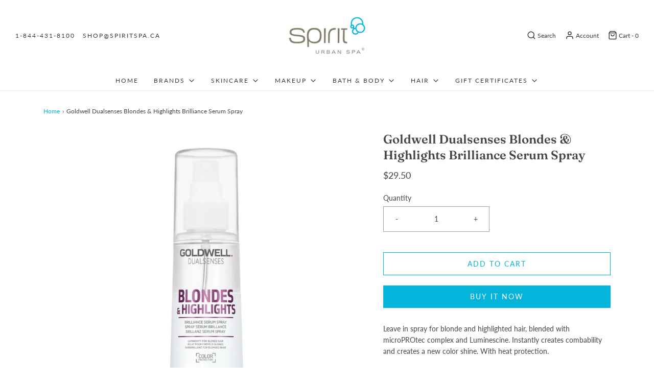

--- FILE ---
content_type: text/html; charset=utf-8
request_url: https://www.spiritspashop.com/products/goldwell-dual-senses-blondes-highlights-brilliance-serum-spray
body_size: 42101
content:
<!DOCTYPE html>
<!--[if lt IE 7 ]><html class="no-js ie ie6" lang="en"> <![endif]-->
<!--[if IE 7 ]><html class="no-js ie ie7" lang="en"> <![endif]-->
<!--[if IE 8 ]><html class="no-js ie ie8" lang="en"> <![endif]-->
<!--[if (gte IE 9)|!(IE)]><!-->
<html class="no-js" lang="en">
<!--<![endif]-->



<head>
<script data-locksmith>!function(){var require=undefined,reqwest=function(){function succeed(e){var t=protocolRe.exec(e.url);return t=t&&t[1]||context.location.protocol,httpsRe.test(t)?twoHundo.test(e.request.status):!!e.request.response}function handleReadyState(e,t,n){return function(){return e._aborted?n(e.request):e._timedOut?n(e.request,"Request is aborted: timeout"):void(e.request&&4==e.request[readyState]&&(e.request.onreadystatechange=noop,succeed(e)?t(e.request):n(e.request)))}}function setHeaders(e,t){var n,s=t.headers||{};s.Accept=s.Accept||defaultHeaders.accept[t.type]||defaultHeaders.accept["*"];var r="undefined"!=typeof FormData&&t.data instanceof FormData;for(n in!t.crossOrigin&&!s[requestedWith]&&(s[requestedWith]=defaultHeaders.requestedWith),!s[contentType]&&!r&&(s[contentType]=t.contentType||defaultHeaders.contentType),s)s.hasOwnProperty(n)&&"setRequestHeader"in e&&e.setRequestHeader(n,s[n])}function setCredentials(e,t){"undefined"!=typeof t.withCredentials&&"undefined"!=typeof e.withCredentials&&(e.withCredentials=!!t.withCredentials)}function generalCallback(e){lastValue=e}function urlappend(e,t){return e+(/[?]/.test(e)?"&":"?")+t}function handleJsonp(e,t,n,s){var r=uniqid++,o=e.jsonpCallback||"callback",a=e.jsonpCallbackName||reqwest.getcallbackPrefix(r),i=new RegExp("((^|[?]|&)"+o+")=([^&]+)"),l=s.match(i),c=doc.createElement("script"),u=0,p=-1!==navigator.userAgent.indexOf("MSIE 10.0");return l?"?"===l[3]?s=s.replace(i,"$1="+a):a=l[3]:s=urlappend(s,o+"="+a),context[a]=generalCallback,c.type="text/javascript",c.src=s,c.async=!0,"undefined"!=typeof c.onreadystatechange&&!p&&(c.htmlFor=c.id="_reqwest_"+r),c.onload=c.onreadystatechange=function(){if(c[readyState]&&"complete"!==c[readyState]&&"loaded"!==c[readyState]||u)return!1;c.onload=c.onreadystatechange=null,c.onclick&&c.onclick(),t(lastValue),lastValue=undefined,head.removeChild(c),u=1},head.appendChild(c),{abort:function(){c.onload=c.onreadystatechange=null,n({},"Request is aborted: timeout",{}),lastValue=undefined,head.removeChild(c),u=1}}}function getRequest(e,t){var n,s=this.o,r=(s.method||"GET").toUpperCase(),o="string"==typeof s?s:s.url,a=!1!==s.processData&&s.data&&"string"!=typeof s.data?reqwest.toQueryString(s.data):s.data||null,i=!1;return("jsonp"==s.type||"GET"==r)&&a&&(o=urlappend(o,a),a=null),"jsonp"==s.type?handleJsonp(s,e,t,o):((n=s.xhr&&s.xhr(s)||xhr(s)).open(r,o,!1!==s.async),setHeaders(n,s),setCredentials(n,s),context[xDomainRequest]&&n instanceof context[xDomainRequest]?(n.onload=e,n.onerror=t,n.onprogress=function(){},i=!0):n.onreadystatechange=handleReadyState(this,e,t),s.before&&s.before(n),i?setTimeout(function(){n.send(a)},200):n.send(a),n)}function Reqwest(e,t){this.o=e,this.fn=t,init.apply(this,arguments)}function setType(e){return null===e?undefined:e.match("json")?"json":e.match("javascript")?"js":e.match("text")?"html":e.match("xml")?"xml":void 0}function init(o,fn){function complete(e){for(o.timeout&&clearTimeout(self.timeout),self.timeout=null;0<self._completeHandlers.length;)self._completeHandlers.shift()(e)}function success(resp){var type=o.type||resp&&setType(resp.getResponseHeader("Content-Type"));resp="jsonp"!==type?self.request:resp;var filteredResponse=globalSetupOptions.dataFilter(resp.responseText,type),r=filteredResponse;try{resp.responseText=r}catch(e){}if(r)switch(type){case"json":try{resp=context.JSON?context.JSON.parse(r):eval("("+r+")")}catch(err){return error(resp,"Could not parse JSON in response",err)}break;case"js":resp=eval(r);break;case"html":resp=r;break;case"xml":resp=resp.responseXML&&resp.responseXML.parseError&&resp.responseXML.parseError.errorCode&&resp.responseXML.parseError.reason?null:resp.responseXML}for(self._responseArgs.resp=resp,self._fulfilled=!0,fn(resp),self._successHandler(resp);0<self._fulfillmentHandlers.length;)resp=self._fulfillmentHandlers.shift()(resp);complete(resp)}function timedOut(){self._timedOut=!0,self.request.abort()}function error(e,t,n){for(e=self.request,self._responseArgs.resp=e,self._responseArgs.msg=t,self._responseArgs.t=n,self._erred=!0;0<self._errorHandlers.length;)self._errorHandlers.shift()(e,t,n);complete(e)}this.url="string"==typeof o?o:o.url,this.timeout=null,this._fulfilled=!1,this._successHandler=function(){},this._fulfillmentHandlers=[],this._errorHandlers=[],this._completeHandlers=[],this._erred=!1,this._responseArgs={};var self=this;fn=fn||function(){},o.timeout&&(this.timeout=setTimeout(function(){timedOut()},o.timeout)),o.success&&(this._successHandler=function(){o.success.apply(o,arguments)}),o.error&&this._errorHandlers.push(function(){o.error.apply(o,arguments)}),o.complete&&this._completeHandlers.push(function(){o.complete.apply(o,arguments)}),this.request=getRequest.call(this,success,error)}function reqwest(e,t){return new Reqwest(e,t)}function normalize(e){return e?e.replace(/\r?\n/g,"\r\n"):""}function serial(e,t){var n,s,r,o,a=e.name,i=e.tagName.toLowerCase(),l=function(e){e&&!e.disabled&&t(a,normalize(e.attributes.value&&e.attributes.value.specified?e.value:e.text))};if(!e.disabled&&a)switch(i){case"input":/reset|button|image|file/i.test(e.type)||(n=/checkbox/i.test(e.type),s=/radio/i.test(e.type),r=e.value,(!n&&!s||e.checked)&&t(a,normalize(n&&""===r?"on":r)));break;case"textarea":t(a,normalize(e.value));break;case"select":if("select-one"===e.type.toLowerCase())l(0<=e.selectedIndex?e.options[e.selectedIndex]:null);else for(o=0;e.length&&o<e.length;o++)e.options[o].selected&&l(e.options[o])}}function eachFormElement(){var e,t,o=this,n=function(e,t){var n,s,r;for(n=0;n<t.length;n++)for(r=e[byTag](t[n]),s=0;s<r.length;s++)serial(r[s],o)};for(t=0;t<arguments.length;t++)e=arguments[t],/input|select|textarea/i.test(e.tagName)&&serial(e,o),n(e,["input","select","textarea"])}function serializeQueryString(){return reqwest.toQueryString(reqwest.serializeArray.apply(null,arguments))}function serializeHash(){var n={};return eachFormElement.apply(function(e,t){e in n?(n[e]&&!isArray(n[e])&&(n[e]=[n[e]]),n[e].push(t)):n[e]=t},arguments),n}function buildParams(e,t,n,s){var r,o,a,i=/\[\]$/;if(isArray(t))for(o=0;t&&o<t.length;o++)a=t[o],n||i.test(e)?s(e,a):buildParams(e+"["+("object"==typeof a?o:"")+"]",a,n,s);else if(t&&"[object Object]"===t.toString())for(r in t)buildParams(e+"["+r+"]",t[r],n,s);else s(e,t)}var context=this,XHR2;if("window"in context)var doc=document,byTag="getElementsByTagName",head=doc[byTag]("head")[0];else try{XHR2=require("xhr2")}catch(ex){throw new Error("Peer dependency `xhr2` required! Please npm install xhr2")}var httpsRe=/^http/,protocolRe=/(^\w+):\/\//,twoHundo=/^(20\d|1223)$/,readyState="readyState",contentType="Content-Type",requestedWith="X-Requested-With",uniqid=0,callbackPrefix="reqwest_"+ +new Date,lastValue,xmlHttpRequest="XMLHttpRequest",xDomainRequest="XDomainRequest",noop=function(){},isArray="function"==typeof Array.isArray?Array.isArray:function(e){return e instanceof Array},defaultHeaders={contentType:"application/x-www-form-urlencoded",requestedWith:xmlHttpRequest,accept:{"*":"text/javascript, text/html, application/xml, text/xml, */*",xml:"application/xml, text/xml",html:"text/html",text:"text/plain",json:"application/json, text/javascript",js:"application/javascript, text/javascript"}},xhr=function(e){if(!0!==e.crossOrigin)return context[xmlHttpRequest]?new XMLHttpRequest:XHR2?new XHR2:new ActiveXObject("Microsoft.XMLHTTP");var t=context[xmlHttpRequest]?new XMLHttpRequest:null;if(t&&"withCredentials"in t)return t;if(context[xDomainRequest])return new XDomainRequest;throw new Error("Browser does not support cross-origin requests")},globalSetupOptions={dataFilter:function(e){return e}};return Reqwest.prototype={abort:function(){this._aborted=!0,this.request.abort()},retry:function(){init.call(this,this.o,this.fn)},then:function(e,t){return e=e||function(){},t=t||function(){},this._fulfilled?this._responseArgs.resp=e(this._responseArgs.resp):this._erred?t(this._responseArgs.resp,this._responseArgs.msg,this._responseArgs.t):(this._fulfillmentHandlers.push(e),this._errorHandlers.push(t)),this},always:function(e){return this._fulfilled||this._erred?e(this._responseArgs.resp):this._completeHandlers.push(e),this},fail:function(e){return this._erred?e(this._responseArgs.resp,this._responseArgs.msg,this._responseArgs.t):this._errorHandlers.push(e),this},"catch":function(e){return this.fail(e)}},reqwest.serializeArray=function(){var n=[];return eachFormElement.apply(function(e,t){n.push({name:e,value:t})},arguments),n},reqwest.serialize=function(){if(0===arguments.length)return"";var e,t=Array.prototype.slice.call(arguments,0);return(e=t.pop())&&e.nodeType&&t.push(e)&&(e=null),e&&(e=e.type),("map"==e?serializeHash:"array"==e?reqwest.serializeArray:serializeQueryString).apply(null,t)},reqwest.toQueryString=function(e,t){var n,s,r=t||!1,o=[],a=encodeURIComponent,i=function(e,t){t="function"==typeof t?t():null==t?"":t,o[o.length]=a(e)+"="+a(t)};if(isArray(e))for(s=0;e&&s<e.length;s++)i(e[s].name,e[s].value);else for(n in e)e.hasOwnProperty(n)&&buildParams(n,e[n],r,i);return o.join("&").replace(/%20/g,"+")},reqwest.getcallbackPrefix=function(){return callbackPrefix},reqwest.compat=function(e,t){return e&&(e.type&&(e.method=e.type)&&delete e.type,e.dataType&&(e.type=e.dataType),e.jsonpCallback&&(e.jsonpCallbackName=e.jsonpCallback)&&delete e.jsonpCallback,e.jsonp&&(e.jsonpCallback=e.jsonp)),new Reqwest(e,t)},reqwest.ajaxSetup=function(e){for(var t in e=e||{})globalSetupOptions[t]=e[t]},reqwest}();
/*!
  * Reqwest! A general purpose XHR connection manager
  * license MIT (c) Dustin Diaz 2015
  * https://github.com/ded/reqwest
  */!function(){var a=window.Locksmith={},e=document.querySelector('script[type="application/vnd.locksmith+json"]'),n=e&&e.innerHTML;if(a.state={},a.util={},a.loading=!1,n)try{a.state=JSON.parse(n)}catch(u){}if(document.addEventListener&&document.querySelector){var s,r,o,t=[76,79,67,75,83,77,73,84,72,49,49],i=function(){r=t.slice(0)},l="style",c=function(e){e&&27!==e.keyCode&&"click"!==e.type||(document.removeEventListener("keydown",c),document.removeEventListener("click",c),s&&document.body.removeChild(s),s=null)};i(),document.addEventListener("keyup",function(e){if(e.keyCode===r[0]){if(clearTimeout(o),r.shift(),0<r.length)return void(o=setTimeout(i,1e3));i(),c(),(s=document.createElement("div"))[l].width="50%",s[l].maxWidth="1000px",s[l].height="85%",s[l].border="1px rgba(0, 0, 0, 0.2) solid",s[l].background="rgba(255, 255, 255, 0.99)",s[l].borderRadius="4px",s[l].position="fixed",s[l].top="50%",s[l].left="50%",s[l].transform="translateY(-50%) translateX(-50%)",s[l].boxShadow="0 2px 5px rgba(0, 0, 0, 0.3), 0 0 100vh 100vw rgba(0, 0, 0, 0.5)",s[l].zIndex="2147483645";var t=document.createElement("textarea");t.value=JSON.stringify(JSON.parse(n),null,2),t[l].border="none",t[l].display="block",t[l].boxSizing="border-box",t[l].width="100%",t[l].height="100%",t[l].background="transparent",t[l].padding="22px",t[l].fontFamily="monospace",t[l].fontSize="14px",t[l].color="#333",t[l].resize="none",t[l].outline="none",t.readOnly=!0,s.appendChild(t),document.body.appendChild(s),t.addEventListener("click",function(e){e.stopImmediatePropagation()}),t.select(),document.addEventListener("keydown",c),document.addEventListener("click",c)}})}a.isEmbedded=-1!==window.location.search.indexOf("_ab=0&_fd=0&_sc=1"),a.path=a.state.path||window.location.pathname,a.basePath=a.state.locale_root_url.concat("/apps/locksmith").replace(/^\/\//,"/"),a.reloading=!1,a.util.console=window.console||{log:function(){},error:function(){}},a.util.makeUrl=function(e,t){var n,s=a.basePath+e,r=[],o=a.cache();for(n in o)r.push(n+"="+encodeURIComponent(o[n]));for(n in t)r.push(n+"="+encodeURIComponent(t[n]));return a.state.customer_id&&(r.push("customer_id="+encodeURIComponent(a.state.customer_id)),r.push("customer_id_signature="+encodeURIComponent(a.state.customer_id_signature))),s+=(-1===s.indexOf("?")?"?":"&")+r.join("&")},a._initializeCallbacks=[],a.on=function(e,t){if("initialize"!==e)throw'Locksmith.on() currently only supports the "initialize" event';a._initializeCallbacks.push(t)},a.initializeSession=function(e){if(!a.isEmbedded){var t=!1,n=!0,s=!0;(e=e||{}).silent&&(s=n=!(t=!0)),a.ping({silent:t,spinner:n,reload:s,callback:function(){a._initializeCallbacks.forEach(function(e){e()})}})}},a.cache=function(e){var t={};try{var n=function r(e){return(document.cookie.match("(^|; )"+e+"=([^;]*)")||0)[2]};t=JSON.parse(decodeURIComponent(n("locksmith-params")||"{}"))}catch(u){}if(e){for(var s in e)t[s]=e[s];document.cookie="locksmith-params=; expires=Thu, 01 Jan 1970 00:00:00 GMT; path=/",document.cookie="locksmith-params="+encodeURIComponent(JSON.stringify(t))+"; path=/"}return t},a.cache.cart=a.state.cart,a.cache.cartLastSaved=null,a.params=a.cache(),a.util.reload=function(){a.reloading=!0;try{window.location.href=window.location.href.replace(/#.*/,"")}catch(u){a.util.console.error("Preferred reload method failed",u),window.location.reload()}},a.cache.saveCart=function(e){if(!a.cache.cart||a.cache.cart===a.cache.cartLastSaved)return e?e():null;var t=a.cache.cartLastSaved;a.cache.cartLastSaved=a.cache.cart,reqwest({url:"/cart/update.json",method:"post",type:"json",data:{attributes:{locksmith:a.cache.cart}},complete:e,error:function(e){if(a.cache.cartLastSaved=t,!a.reloading)throw e}})},a.util.spinnerHTML='<style>body{background:#FFF}@keyframes spin{from{transform:rotate(0deg)}to{transform:rotate(360deg)}}#loading{display:flex;width:100%;height:50vh;color:#777;align-items:center;justify-content:center}#loading .spinner{display:block;animation:spin 600ms linear infinite;position:relative;width:50px;height:50px}#loading .spinner-ring{stroke:currentColor;stroke-dasharray:100%;stroke-width:2px;stroke-linecap:round;fill:none}</style><div id="loading"><div class="spinner"><svg width="100%" height="100%"><svg preserveAspectRatio="xMinYMin"><circle class="spinner-ring" cx="50%" cy="50%" r="45%"></circle></svg></svg></div></div>',a.util.clobberBody=function(e){document.body.innerHTML=e},a.util.clobberDocument=function(e){e.responseText&&(e=e.responseText),document.documentElement&&document.removeChild(document.documentElement);var t=document.open("text/html","replace");t.writeln(e),t.close(),setTimeout(function(){var e=t.querySelector("[autofocus]");e&&e.focus()},100)},a.util.serializeForm=function(e){if(e&&"FORM"===e.nodeName){var t,n,s={};for(t=e.elements.length-1;0<=t;t-=1)if(""!==e.elements[t].name)switch(e.elements[t].nodeName){case"INPUT":switch(e.elements[t].type){default:case"text":case"hidden":case"password":case"button":case"reset":case"submit":s[e.elements[t].name]=e.elements[t].value;break;case"checkbox":case"radio":e.elements[t].checked&&(s[e.elements[t].name]=e.elements[t].value);break;case"file":}break;case"TEXTAREA":s[e.elements[t].name]=e.elements[t].value;break;case"SELECT":switch(e.elements[t].type){case"select-one":s[e.elements[t].name]=e.elements[t].value;break;case"select-multiple":for(n=e.elements[t].options.length-1;0<=n;n-=1)e.elements[t].options[n].selected&&(s[e.elements[t].name]=e.elements[t].options[n].value)}break;case"BUTTON":switch(e.elements[t].type){case"reset":case"submit":case"button":s[e.elements[t].name]=e.elements[t].value}}return s}},a.util.on=function(e,o,a,t){t=t||document;var i="locksmith-"+e+o,n=function(e){var t=e.target,n=e.target.parentElement,s=t.className.baseVal||t.className||"",r=n.className.baseVal||n.className||"";("string"==typeof s&&-1!==s.split(/\s+/).indexOf(o)||"string"==typeof r&&-1!==r.split(/\s+/).indexOf(o))&&!e[i]&&(e[i]=!0,a(e))};t.attachEvent?t.attachEvent(e,n):t.addEventListener(e,n,!1)},a.util.enableActions=function(e){a.util.on("click","locksmith-action",function(e){e.preventDefault();var t=e.target;t.dataset.confirmWith&&!confirm(t.dataset.confirmWith)||(t.disabled=!0,t.innerText=t.dataset.disableWith,a.post("/action",t.dataset.locksmithParams,{spinner:!1,type:"text",success:function(e){(e=JSON.parse(e.responseText)).message&&alert(e.message),a.util.reload()}}))},e)},a.util.inject=function(e,t){var n=["data","locksmith","append"];if(-1!==t.indexOf(n.join("-"))){var s=document.createElement("div");s.innerHTML=t,e.appendChild(s)}else e.innerHTML=t;var r,o,a=e.querySelectorAll("script");for(o=0;o<a.length;++o){r=a[o];var i=document.createElement("script");if(r.type&&(i.type=r.type),r.src)i.src=r.src;else{var l=document.createTextNode(r.innerHTML);i.appendChild(l)}e.appendChild(i)}var c=e.querySelector("[autofocus]");c&&c.focus()},a.post=function(e,t,n){!1!==(n=n||{}).spinner&&a.util.clobberBody(a.util.spinnerHTML);var s={};n.container===document?(s.layout=1,n.success=function(e){document.getElementById(n.container);a.util.clobberDocument(e)}):n.container&&(s.layout=0,n.success=function(e){var t=document.getElementById(n.container);a.util.inject(t,e),t.id===t.firstChild.id&&t.parentElement.replaceChild(t.firstChild,t)}),n.form_type&&(t.form_type=n.form_type),a.loading=!0;var r=a.util.makeUrl(e,s);reqwest({url:r,method:"post",type:n.type||"html",data:t,complete:function(){a.loading=!1},error:function(e){if(!a.reloading)if("dashboard.weglot.com"!==window.location.host){if(!n.silent)throw alert("Something went wrong! Please refresh and try again."),e;console.error(e)}else console.error(e)},success:n.success||a.util.clobberDocument})},a.postResource=function(e,t){e.path=a.path,e.search=window.location.search,e.state=a.state,e.passcode&&(e.passcode=e.passcode.trim()),e.email&&(e.email=e.email.trim()),e.state.cart=a.cache.cart,e.locksmith_json=a.jsonTag,e.locksmith_json_signature=a.jsonTagSignature,a.post("/resource",e,t)},a.ping=function(e){if(!a.isEmbedded){e=e||{};a.post("/ping",{path:a.path,search:window.location.search,state:a.state},{spinner:!!e.spinner,silent:"undefined"==typeof e.silent||e.silent,type:"text",success:function(e){(e=JSON.parse(e.responseText)).messages&&0<e.messages.length&&a.showMessages(e.messages)}})}},a.timeoutMonitor=function(){var e=a.cache.cart;a.ping({callback:function(){e!==a.cache.cart||setTimeout(function(){a.timeoutMonitor()},6e4)}})},a.showMessages=function(e){var t=document.createElement("div");t.style.position="fixed",t.style.left=0,t.style.right=0,t.style.bottom="-50px",t.style.opacity=0,t.style.background="#191919",t.style.color="#ddd",t.style.transition="bottom 0.2s, opacity 0.2s",t.style.zIndex=999999,t.innerHTML="        <style>          .locksmith-ab .locksmith-b { display: none; }          .locksmith-ab.toggled .locksmith-b { display: flex; }          .locksmith-ab.toggled .locksmith-a { display: none; }          .locksmith-flex { display: flex; flex-wrap: wrap; justify-content: space-between; align-items: center; padding: 10px 20px; }          .locksmith-message + .locksmith-message { border-top: 1px #555 solid; }          .locksmith-message a { color: inherit; font-weight: bold; }          .locksmith-message a:hover { color: inherit; opacity: 0.8; }          a.locksmith-ab-toggle { font-weight: inherit; text-decoration: underline; }          .locksmith-text { flex-grow: 1; }          .locksmith-cta { flex-grow: 0; text-align: right; }          .locksmith-cta button { transform: scale(0.8); transform-origin: left; }          .locksmith-cta > * { display: block; }          .locksmith-cta > * + * { margin-top: 10px; }          .locksmith-message a.locksmith-close { flex-grow: 0; text-decoration: none; margin-left: 15px; font-size: 30px; font-family: monospace; display: block; padding: 2px 10px; }                    @media screen and (max-width: 600px) {            .locksmith-wide-only { display: none !important; }            .locksmith-flex { padding: 0 15px; }            .locksmith-flex > * { margin-top: 5px; margin-bottom: 5px; }            .locksmith-cta { text-align: left; }          }                    @media screen and (min-width: 601px) {            .locksmith-narrow-only { display: none !important; }          }        </style>      "+e.map(function(e){return'<div class="locksmith-message">'+e+"</div>"}).join(""),document.body.appendChild(t),document.body.style.position="relative",document.body.parentElement.style.paddingBottom=t.offsetHeight+"px",setTimeout(function(){t.style.bottom=0,t.style.opacity=1},50),a.util.on("click","locksmith-ab-toggle",function(e){e.preventDefault();for(var t=e.target.parentElement;-1===t.className.split(" ").indexOf("locksmith-ab");)t=t.parentElement;-1!==t.className.split(" ").indexOf("toggled")?t.className=t.className.replace("toggled",""):t.className=t.className+" toggled"}),a.util.enableActions(t)}}()}();</script>
      <script data-locksmith>Locksmith.cache.cart=null</script>


  <script data-locksmith>Locksmith.jsonTag=null;Locksmith.jsonTagSignature=null</script>
<!-- Stock Alerts is generated by Ordersify -->
<style type="text/css"></style><script type="text/javascript">
  window.ORDERSIFY_BIS = window.ORDERSIFY_BIS || {};
  window.ORDERSIFY_BIS.template = "product";
  window.ORDERSIFY_BIS.language = "en";
  window.ORDERSIFY_BIS.primary_language = "en";
  
  
  window.ORDERSIFY_BIS.product_collections = [];
  window.ORDERSIFY_BIS.variant_inventory = [];
  window.ORDERSIFY_BIS.collection_product_inventories = [];
  window.ORDERSIFY_BIS.collection_product_collections = [];
  
    window.ORDERSIFY_BIS.variant_inventory[31714044280932] = { inventory_management: "shopify", inventory_policy: "deny", inventory_quantity: 2};
  
  window.ORDERSIFY_BIS.collection_products = null
  
  
    window.ORDERSIFY_BIS.product_collections.push({id: "208286253216"});
  
    window.ORDERSIFY_BIS.product_collections.push({id: "419890168023"});
  
    window.ORDERSIFY_BIS.product_collections.push({id: "408685871319"});
  
    window.ORDERSIFY_BIS.product_collections.push({id: "157401841764"});
  
    window.ORDERSIFY_BIS.product_collections.push({id: "207117746336"});
  
  window.ORDERSIFY_BIS.shop = "spirit-spa.myshopify.com";
  window.ORDERSIFY_BIS.variant_inventory = [];
  
    window.ORDERSIFY_BIS.variant_inventory[31714044280932] = {inventory_management: "shopify",inventory_policy: "deny",inventory_quantity: 2};
  
  
  window.ORDERSIFY_BIS.popupSetting = {"is_optin_enable":false,"is_preorder":false,"is_brand_mark":true,"font_family":"Lato","is_multiple_language":false,"font_size":12,"popup_border_radius":7,"popup_heading_color":"#13B1E0","popup_text_color":"#212b36","is_message_enable":false,"is_sms_enable":false,"is_accepts_marketing_enable":false,"field_border_radius":4,"popup_button_color":"#ffffff","popup_button_bg_color":"#13B1E0","is_float_button":true,"is_inline_form":false,"inline_form_selector":null,"inline_form_position":null,"float_button_position":"right","float_button_top":15,"float_button_color":"#ffffff","float_button_bg_color":"#13B1E0","is_inline_button":true,"inline_button_color":"#ffffff","inline_button_bg_color":"#13B1E0","is_push_notification_enable":false,"is_overlay_close":false,"ignore_collection_ids":"","ignore_product_tags":"","ignore_product_ids":"","is_auto_translation":false,"selector":"#ods-bis","selector_position":"right","is_ga":false,"is_fp":false,"is_fb_checkbox":false,"fb_page_id":null,"is_pushowl":false};
  window.ORDERSIFY_BIS.product = {"id":4509819207780,"title":"Goldwell Dualsenses Blondes \u0026 Highlights Brilliance Serum Spray","handle":"goldwell-dual-senses-blondes-highlights-brilliance-serum-spray","description":"\u003cspan\u003eLeave in spray for blonde and highlighted hair, blended with microPROtec complex and Luminescine. Instantly creates combability and creates a new color shine. With heat protection.\u003c\/span\u003e","published_at":"2020-03-26T13:32:12-03:00","created_at":"2020-03-26T13:56:50-03:00","vendor":"Goldwell","type":"Hair Products","tags":["buy","canada","colours","conditioner","hair","moisture","preventative","product","protective","sale","treatment"],"price":2950,"price_min":2950,"price_max":2950,"available":true,"price_varies":false,"compare_at_price":null,"compare_at_price_min":0,"compare_at_price_max":0,"compare_at_price_varies":false,"variants":[{"id":31714044280932,"title":"Default Title","option1":"Default Title","option2":null,"option3":null,"sku":"","requires_shipping":true,"taxable":true,"featured_image":null,"available":true,"name":"Goldwell Dualsenses Blondes \u0026 Highlights Brilliance Serum Spray","public_title":null,"options":["Default Title"],"price":2950,"weight":300,"compare_at_price":null,"inventory_quantity":2,"inventory_management":"shopify","inventory_policy":"deny","barcode":"4021609061205","requires_selling_plan":false,"selling_plan_allocations":[]}],"images":["\/\/www.spiritspashop.com\/cdn\/shop\/products\/productphoto_fcda95b3-a866-475a-8a75-1a7584456c7f.png?v=1645040847"],"featured_image":"\/\/www.spiritspashop.com\/cdn\/shop\/products\/productphoto_fcda95b3-a866-475a-8a75-1a7584456c7f.png?v=1645040847","options":["Title"],"media":[{"alt":null,"id":29204443922647,"position":1,"preview_image":{"aspect_ratio":1.0,"height":1080,"width":1080,"src":"\/\/www.spiritspashop.com\/cdn\/shop\/products\/productphoto_fcda95b3-a866-475a-8a75-1a7584456c7f.png?v=1645040847"},"aspect_ratio":1.0,"height":1080,"media_type":"image","src":"\/\/www.spiritspashop.com\/cdn\/shop\/products\/productphoto_fcda95b3-a866-475a-8a75-1a7584456c7f.png?v=1645040847","width":1080}],"requires_selling_plan":false,"selling_plan_groups":[],"content":"\u003cspan\u003eLeave in spray for blonde and highlighted hair, blended with microPROtec complex and Luminescine. Instantly creates combability and creates a new color shine. With heat protection.\u003c\/span\u003e"};
  window.ORDERSIFY_BIS.currentVariant = {"id":31714044280932,"title":"Default Title","option1":"Default Title","option2":null,"option3":null,"sku":"","requires_shipping":true,"taxable":true,"featured_image":null,"available":true,"name":"Goldwell Dualsenses Blondes \u0026 Highlights Brilliance Serum Spray","public_title":null,"options":["Default Title"],"price":2950,"weight":300,"compare_at_price":null,"inventory_quantity":2,"inventory_management":"shopify","inventory_policy":"deny","barcode":"4021609061205","requires_selling_plan":false,"selling_plan_allocations":[]};
  window.ORDERSIFY_BIS.stockRemainingSetting = {"status":false,"selector":"#osf_stock_remaining","selector_position":"inside","font_family":"Lato","font_size":13,"content":"Low stock! Only {{ quantity }} {{ plural: item | items }} left!","display_quantity":100};
  
    window.ORDERSIFY_BIS.translations = {"en":{"inline_button_text":"Notify when available","float_button_text":"Notify when available","popup_heading":"Notify me when available","popup_description":"We will send you a notification as soon as this product is available again.","popup_button_text":"Notify me","popup_note":"We respect your privacy and don't share your email with anybody.","field_email_placeholder":"eg. username@example.com","field_phone_placeholder":"eg. (201) 555-5555","field_message_placeholder":"Tell something about your requirements to shop","success_text":"You subscribed notification successfully","required_email":"Your email is required","invalid_email":"Your email is invalid","invalid_message":"Your message must be less then 255 characters","push_notification_message":"Receive via web notification","low_stock_content":"Low stock! Only {{ quantity }} {{ plural: item | items }} left!","optin_message":"I agree with Terms of Service and Privacy Policy","please_agree":"Please confirm your agreement","pre_order_button_content":"Pre-Order","pre_order_preparation_banner":"We need {{ preparation_days }} {{ day\/days | plural: preparation_days }} to prepare the product","coming_soon_button_content":"Coming Soon","pre_order_delivery_banner":"We will ship it on {{ delivery_datetime | date }}","coming_soon_message":"We will release this product soon","pre_order_limit_purchases":"You can purchase only {{ limit_purchases }} items","mixed_cart_content":"Your cart contains both pre-order products and normal products","badge_low_stock_content":"Low Stock","badge_out_of_stock_content":"Out of Stock","badge_pre_order_content":"Pre-Order","badge_coming_soon_content":"Coming Soon"}};
  
  window.ORDERSIFY_BIS.poSettings = {"status":false,"is_multiple_language":false,"product_add_to_cart_selector":"[action^=\"\/cart\/add\"] [type=\"submit\"]","product_add_to_cart_text_selector":"[action^=\"\/cart\/add\"] [type=\"submit\"]","product_quantity_selector":"[name=\"quantity\"]","product_form_selector":"[action^=\"\/cart\/add\"]","product_variant_selector":"[name=\"id\"]","po_button_color":"#ffffff","po_button_bg_color":"#000000","is_hide_bin":false,"mx_color":"#000000","mx_bg_color":"transparent","is_mixed_cart":true,"cs_button_color":"#000000","cs_button_bg_color":"transparent","banner_radius":4,"banner_color":"#000000","banner_bg_color":"transparent"};
  window.ORDERSIFY_BIS.badgeSettings = {"status":false,"is_low_stock":true,"is_out_of_stock":true,"is_pre_order":true,"is_coming_soon":true,"low_stock_threshold":10,"is_multiple_language":0,"low_stock_type":"one","out_of_stock_type":"one","pre_order_type":"one","coming_soon_type":"one"};
  window.ORDERSIFY_BIS.poCampaigns = [];
</script>

<!-- End of Stock Alerts is generated by Ordersify --> 
    
    <script id='em_product_metafields' type='application/json'>
        1658859048
    </script>
<!-- Added by AVADA SEO Suite -->




























































<meta name="twitter:image" content="http://www.spiritspashop.com/cdn/shop/products/productphoto_fcda95b3-a866-475a-8a75-1a7584456c7f.png?v=1645040847">





<!-- Added by AVADA SEO Suite: Product Structured Data -->
<script type="application/ld+json">{
"@context": "https://schema.org/",
"@type": "Product",
"@id": "https:\/\/www.spiritspashop.com\/products\/goldwell-dual-senses-blondes-highlights-brilliance-serum-spray#product",
"name": "Goldwell Dualsenses Blondes &amp; Highlights Brilliance Serum Spray",
"description": "Leave in spray for blonde and highlighted hair, blended with microPROtec complex and Luminescine. Instantly creates combability and creates a new color shine. With heat protection.",
"brand": {
  "@type": "Brand",
  "name": "Goldwell"
},
"offers": {
  "@type": "Offer",
  "price": "29.5",
  "priceCurrency": "CAD",
  "itemCondition": "https://schema.org/NewCondition",
  "availability": "https://schema.org/InStock",
  "url": "https://www.spiritspashop.com/products/goldwell-dual-senses-blondes-highlights-brilliance-serum-spray"
},
"image": [
  "https://www.spiritspashop.com/cdn/shop/products/productphoto_fcda95b3-a866-475a-8a75-1a7584456c7f.png?v=1645040847"
],
"releaseDate": "2020-03-26 13:32:12 -0300",
"sku": "",
"mpn": "4021609061205"}</script>
<!-- /Added by AVADA SEO Suite --><!-- Added by AVADA SEO Suite: Breadcrumb Structured Data  -->
<script type="application/ld+json">{
  "@context": "https://schema.org",
  "@type": "BreadcrumbList",
  "itemListElement": [{
    "@type": "ListItem",
    "position": 1,
    "name": "Home",
    "item": "https://www.spiritspashop.com"
  }, {
    "@type": "ListItem",
    "position": 2,
    "name": "Goldwell Dualsenses Blondes &amp; Highlights Brilliance Serum Spray",
    "item": "https://www.spiritspashop.com/products/goldwell-dual-senses-blondes-highlights-brilliance-serum-spray"
  }]
}
</script>
<!-- Added by AVADA SEO Suite -->


<!-- /Added by AVADA SEO Suite -->

<!-- Google Tag Manager -->
<script>(function(w,d,s,l,i){w[l]=w[l]||[];w[l].push({'gtm.start':
new Date().getTime(),event:'gtm.js'});var f=d.getElementsByTagName(s)[0],
j=d.createElement(s),dl=l!='dataLayer'?'&l='+l:'';j.async=true;j.src=
'https://www.googletagmanager.com/gtm.js?id='+i+dl;f.parentNode.insertBefore(j,f);
})(window,document,'script','dataLayer','GTM-M96N3WR');</script>
<!-- End Google Tag Manager -->
	<meta charset="utf-8">

	<!--[if lt IE 9]>
		<script src="//html5shim.googlecode.com/svn/trunk/html5.js"></script>
	<![endif]-->

	<title>
		Goldwell Dualsenses Blondes & Highlights Brilliance Serum Spray Canada [Free Shipping] | Spirit Spa Shop
	</title>

	<script type="text/javascript">
		document.documentElement.className = document.documentElement.className.replace('no-js', 'js');
	</script>

	
<meta name="description" content="Leave in spray for blonde and highlighted hair, blended with microPROtec complex and Luminescine. Instantly creates combability and creates a new color shine. With heat protection.">


	
		<meta name="viewport" content="width=device-width, initial-scale=1, maximum-scale=1, user-scalable=0" />
	

	<meta property="og:site_name" content="Spirit Spa Shop">
<meta property="og:url" content="https://www.spiritspashop.com/products/goldwell-dual-senses-blondes-highlights-brilliance-serum-spray"><meta property="og:title" content="Goldwell Dualsenses Blondes & Highlights Brilliance Serum Spray">
<meta property="og:type" content="product">
<meta property="og:description" content="Leave in spray for blonde and highlighted hair, blended with microPROtec complex and Luminescine. Instantly creates combability and creates a new color shine. With heat protection.">
<meta property="og:price:amount" content="29.50">
<meta property="og:price:currency" content="CAD">
<meta property="og:image" content="http://www.spiritspashop.com/cdn/shop/products/productphoto_fcda95b3-a866-475a-8a75-1a7584456c7f_1024x1024.png?v=1645040847">

<meta property="og:image:secure_url" content="https://www.spiritspashop.com/cdn/shop/products/productphoto_fcda95b3-a866-475a-8a75-1a7584456c7f_1024x1024.png?v=1645040847">


<meta name="twitter:site" content="@spiritspahfx?lang=en">
<meta name="twitter:card" content="summary_large_image"><meta name="twitter:title" content="Goldwell Dualsenses Blondes & Highlights Brilliance Serum Spray">
<meta name="twitter:description" content="Leave in spray for blonde and highlighted hair, blended with microPROtec complex and Luminescine. Instantly creates combability and creates a new color shine. With heat protection.">


	<link rel="canonical" href="https://www.spiritspashop.com/products/goldwell-dual-senses-blondes-highlights-brilliance-serum-spray" />

	<!-- CSS -->
	<link href="//www.spiritspashop.com/cdn/shop/t/19/assets/vendors.css?v=59280857336521700001768482706" rel="stylesheet" type="text/css" media="all" />
	<link href="//www.spiritspashop.com/cdn/shop/t/19/assets/theme.scss.css?v=144952571782797157991768482706" rel="stylesheet" type="text/css" media="all" />
	<link href="//www.spiritspashop.com/cdn/shop/t/19/assets/custom.css?v=60929843993882887651595121709" rel="stylesheet" type="text/css" media="all" />

	



	
		<link rel="shortcut icon" href="//www.spiritspashop.com/cdn/shop/files/32x32_FAV_32x32.jpg?v=1614294855" type="image/png">
	

	<link rel="sitemap" type="application/xml" title="Sitemap" href="/sitemap.xml" />

	<script>window.performance && window.performance.mark && window.performance.mark('shopify.content_for_header.start');</script><meta name="google-site-verification" content="HXxC6Mnlx2D-7RC4LAL9fII7GyilItSrZdjqLQSrzro">
<meta name="facebook-domain-verification" content="3s5kp4sp5vr07l8gmjhsh4ld3fzc80">
<meta id="shopify-digital-wallet" name="shopify-digital-wallet" content="/771132/digital_wallets/dialog">
<link rel="alternate" type="application/json+oembed" href="https://www.spiritspashop.com/products/goldwell-dual-senses-blondes-highlights-brilliance-serum-spray.oembed">
<script async="async" src="/checkouts/internal/preloads.js?locale=en-CA"></script>
<script id="shopify-features" type="application/json">{"accessToken":"59ac562bfaf24e1bceadb771b1633e8c","betas":["rich-media-storefront-analytics"],"domain":"www.spiritspashop.com","predictiveSearch":true,"shopId":771132,"locale":"en"}</script>
<script>var Shopify = Shopify || {};
Shopify.shop = "spirit-spa.myshopify.com";
Shopify.locale = "en";
Shopify.currency = {"active":"CAD","rate":"1.0"};
Shopify.country = "CA";
Shopify.theme = {"name":"www.spiritspashop.com","id":105365504160,"schema_name":"Envy","schema_version":"26.2.0","theme_store_id":411,"role":"main"};
Shopify.theme.handle = "null";
Shopify.theme.style = {"id":null,"handle":null};
Shopify.cdnHost = "www.spiritspashop.com/cdn";
Shopify.routes = Shopify.routes || {};
Shopify.routes.root = "/";</script>
<script type="module">!function(o){(o.Shopify=o.Shopify||{}).modules=!0}(window);</script>
<script>!function(o){function n(){var o=[];function n(){o.push(Array.prototype.slice.apply(arguments))}return n.q=o,n}var t=o.Shopify=o.Shopify||{};t.loadFeatures=n(),t.autoloadFeatures=n()}(window);</script>
<script id="shop-js-analytics" type="application/json">{"pageType":"product"}</script>
<script defer="defer" async type="module" src="//www.spiritspashop.com/cdn/shopifycloud/shop-js/modules/v2/client.init-shop-cart-sync_C5BV16lS.en.esm.js"></script>
<script defer="defer" async type="module" src="//www.spiritspashop.com/cdn/shopifycloud/shop-js/modules/v2/chunk.common_CygWptCX.esm.js"></script>
<script type="module">
  await import("//www.spiritspashop.com/cdn/shopifycloud/shop-js/modules/v2/client.init-shop-cart-sync_C5BV16lS.en.esm.js");
await import("//www.spiritspashop.com/cdn/shopifycloud/shop-js/modules/v2/chunk.common_CygWptCX.esm.js");

  window.Shopify.SignInWithShop?.initShopCartSync?.({"fedCMEnabled":true,"windoidEnabled":true});

</script>
<script>(function() {
  var isLoaded = false;
  function asyncLoad() {
    if (isLoaded) return;
    isLoaded = true;
    var urls = ["https:\/\/js.smile.io\/v1\/smile-shopify.js?shop=spirit-spa.myshopify.com","https:\/\/chimpstatic.com\/mcjs-connected\/js\/users\/77f637625953e4242b7bb77d4\/9ab57a668c2be762935d221cd.js?shop=spirit-spa.myshopify.com","https:\/\/seo.apps.avada.io\/avada-seo-installed.js?shop=spirit-spa.myshopify.com","https:\/\/static2.rapidsearch.dev\/resultpage.js?shop=spirit-spa.myshopify.com","https:\/\/cdn.nfcube.com\/instafeed-aea5497d83bb311518ae00ae54f31770.js?shop=spirit-spa.myshopify.com"];
    for (var i = 0; i < urls.length; i++) {
      var s = document.createElement('script');
      s.type = 'text/javascript';
      s.async = true;
      s.src = urls[i];
      var x = document.getElementsByTagName('script')[0];
      x.parentNode.insertBefore(s, x);
    }
  };
  if(window.attachEvent) {
    window.attachEvent('onload', asyncLoad);
  } else {
    window.addEventListener('load', asyncLoad, false);
  }
})();</script>
<script id="__st">var __st={"a":771132,"offset":-14400,"reqid":"d0f7ea9d-31b0-4223-91ef-bbabebde4739-1768690321","pageurl":"www.spiritspashop.com\/products\/goldwell-dual-senses-blondes-highlights-brilliance-serum-spray","u":"6c1ba6e8a0c3","p":"product","rtyp":"product","rid":4509819207780};</script>
<script>window.ShopifyPaypalV4VisibilityTracking = true;</script>
<script id="captcha-bootstrap">!function(){'use strict';const t='contact',e='account',n='new_comment',o=[[t,t],['blogs',n],['comments',n],[t,'customer']],c=[[e,'customer_login'],[e,'guest_login'],[e,'recover_customer_password'],[e,'create_customer']],r=t=>t.map((([t,e])=>`form[action*='/${t}']:not([data-nocaptcha='true']) input[name='form_type'][value='${e}']`)).join(','),a=t=>()=>t?[...document.querySelectorAll(t)].map((t=>t.form)):[];function s(){const t=[...o],e=r(t);return a(e)}const i='password',u='form_key',d=['recaptcha-v3-token','g-recaptcha-response','h-captcha-response',i],f=()=>{try{return window.sessionStorage}catch{return}},m='__shopify_v',_=t=>t.elements[u];function p(t,e,n=!1){try{const o=window.sessionStorage,c=JSON.parse(o.getItem(e)),{data:r}=function(t){const{data:e,action:n}=t;return t[m]||n?{data:e,action:n}:{data:t,action:n}}(c);for(const[e,n]of Object.entries(r))t.elements[e]&&(t.elements[e].value=n);n&&o.removeItem(e)}catch(o){console.error('form repopulation failed',{error:o})}}const l='form_type',E='cptcha';function T(t){t.dataset[E]=!0}const w=window,h=w.document,L='Shopify',v='ce_forms',y='captcha';let A=!1;((t,e)=>{const n=(g='f06e6c50-85a8-45c8-87d0-21a2b65856fe',I='https://cdn.shopify.com/shopifycloud/storefront-forms-hcaptcha/ce_storefront_forms_captcha_hcaptcha.v1.5.2.iife.js',D={infoText:'Protected by hCaptcha',privacyText:'Privacy',termsText:'Terms'},(t,e,n)=>{const o=w[L][v],c=o.bindForm;if(c)return c(t,g,e,D).then(n);var r;o.q.push([[t,g,e,D],n]),r=I,A||(h.body.append(Object.assign(h.createElement('script'),{id:'captcha-provider',async:!0,src:r})),A=!0)});var g,I,D;w[L]=w[L]||{},w[L][v]=w[L][v]||{},w[L][v].q=[],w[L][y]=w[L][y]||{},w[L][y].protect=function(t,e){n(t,void 0,e),T(t)},Object.freeze(w[L][y]),function(t,e,n,w,h,L){const[v,y,A,g]=function(t,e,n){const i=e?o:[],u=t?c:[],d=[...i,...u],f=r(d),m=r(i),_=r(d.filter((([t,e])=>n.includes(e))));return[a(f),a(m),a(_),s()]}(w,h,L),I=t=>{const e=t.target;return e instanceof HTMLFormElement?e:e&&e.form},D=t=>v().includes(t);t.addEventListener('submit',(t=>{const e=I(t);if(!e)return;const n=D(e)&&!e.dataset.hcaptchaBound&&!e.dataset.recaptchaBound,o=_(e),c=g().includes(e)&&(!o||!o.value);(n||c)&&t.preventDefault(),c&&!n&&(function(t){try{if(!f())return;!function(t){const e=f();if(!e)return;const n=_(t);if(!n)return;const o=n.value;o&&e.removeItem(o)}(t);const e=Array.from(Array(32),(()=>Math.random().toString(36)[2])).join('');!function(t,e){_(t)||t.append(Object.assign(document.createElement('input'),{type:'hidden',name:u})),t.elements[u].value=e}(t,e),function(t,e){const n=f();if(!n)return;const o=[...t.querySelectorAll(`input[type='${i}']`)].map((({name:t})=>t)),c=[...d,...o],r={};for(const[a,s]of new FormData(t).entries())c.includes(a)||(r[a]=s);n.setItem(e,JSON.stringify({[m]:1,action:t.action,data:r}))}(t,e)}catch(e){console.error('failed to persist form',e)}}(e),e.submit())}));const S=(t,e)=>{t&&!t.dataset[E]&&(n(t,e.some((e=>e===t))),T(t))};for(const o of['focusin','change'])t.addEventListener(o,(t=>{const e=I(t);D(e)&&S(e,y())}));const B=e.get('form_key'),M=e.get(l),P=B&&M;t.addEventListener('DOMContentLoaded',(()=>{const t=y();if(P)for(const e of t)e.elements[l].value===M&&p(e,B);[...new Set([...A(),...v().filter((t=>'true'===t.dataset.shopifyCaptcha))])].forEach((e=>S(e,t)))}))}(h,new URLSearchParams(w.location.search),n,t,e,['guest_login'])})(!0,!0)}();</script>
<script integrity="sha256-4kQ18oKyAcykRKYeNunJcIwy7WH5gtpwJnB7kiuLZ1E=" data-source-attribution="shopify.loadfeatures" defer="defer" src="//www.spiritspashop.com/cdn/shopifycloud/storefront/assets/storefront/load_feature-a0a9edcb.js" crossorigin="anonymous"></script>
<script data-source-attribution="shopify.dynamic_checkout.dynamic.init">var Shopify=Shopify||{};Shopify.PaymentButton=Shopify.PaymentButton||{isStorefrontPortableWallets:!0,init:function(){window.Shopify.PaymentButton.init=function(){};var t=document.createElement("script");t.src="https://www.spiritspashop.com/cdn/shopifycloud/portable-wallets/latest/portable-wallets.en.js",t.type="module",document.head.appendChild(t)}};
</script>
<script data-source-attribution="shopify.dynamic_checkout.buyer_consent">
  function portableWalletsHideBuyerConsent(e){var t=document.getElementById("shopify-buyer-consent"),n=document.getElementById("shopify-subscription-policy-button");t&&n&&(t.classList.add("hidden"),t.setAttribute("aria-hidden","true"),n.removeEventListener("click",e))}function portableWalletsShowBuyerConsent(e){var t=document.getElementById("shopify-buyer-consent"),n=document.getElementById("shopify-subscription-policy-button");t&&n&&(t.classList.remove("hidden"),t.removeAttribute("aria-hidden"),n.addEventListener("click",e))}window.Shopify?.PaymentButton&&(window.Shopify.PaymentButton.hideBuyerConsent=portableWalletsHideBuyerConsent,window.Shopify.PaymentButton.showBuyerConsent=portableWalletsShowBuyerConsent);
</script>
<script>
  function portableWalletsCleanup(e){e&&e.src&&console.error("Failed to load portable wallets script "+e.src);var t=document.querySelectorAll("shopify-accelerated-checkout .shopify-payment-button__skeleton, shopify-accelerated-checkout-cart .wallet-cart-button__skeleton"),e=document.getElementById("shopify-buyer-consent");for(let e=0;e<t.length;e++)t[e].remove();e&&e.remove()}function portableWalletsNotLoadedAsModule(e){e instanceof ErrorEvent&&"string"==typeof e.message&&e.message.includes("import.meta")&&"string"==typeof e.filename&&e.filename.includes("portable-wallets")&&(window.removeEventListener("error",portableWalletsNotLoadedAsModule),window.Shopify.PaymentButton.failedToLoad=e,"loading"===document.readyState?document.addEventListener("DOMContentLoaded",window.Shopify.PaymentButton.init):window.Shopify.PaymentButton.init())}window.addEventListener("error",portableWalletsNotLoadedAsModule);
</script>

<script type="module" src="https://www.spiritspashop.com/cdn/shopifycloud/portable-wallets/latest/portable-wallets.en.js" onError="portableWalletsCleanup(this)" crossorigin="anonymous"></script>
<script nomodule>
  document.addEventListener("DOMContentLoaded", portableWalletsCleanup);
</script>

<link id="shopify-accelerated-checkout-styles" rel="stylesheet" media="screen" href="https://www.spiritspashop.com/cdn/shopifycloud/portable-wallets/latest/accelerated-checkout-backwards-compat.css" crossorigin="anonymous">
<style id="shopify-accelerated-checkout-cart">
        #shopify-buyer-consent {
  margin-top: 1em;
  display: inline-block;
  width: 100%;
}

#shopify-buyer-consent.hidden {
  display: none;
}

#shopify-subscription-policy-button {
  background: none;
  border: none;
  padding: 0;
  text-decoration: underline;
  font-size: inherit;
  cursor: pointer;
}

#shopify-subscription-policy-button::before {
  box-shadow: none;
}

      </style>

<script>window.performance && window.performance.mark && window.performance.mark('shopify.content_for_header.end');</script>

	<script type="text/javascript">
	window.lazySizesConfig = window.lazySizesConfig || {};
	window.lazySizesConfig.rias = window.lazySizesConfig.rias || {};

	// configure available widths to replace with the {width} placeholder
	window.lazySizesConfig.rias.widths = [150, 300, 600, 900, 1200, 1500, 1800, 2100];

	window.wetheme = {
		name: 'Envy',
	};
	</script>

	

	<script type="module" src="//www.spiritspashop.com/cdn/shop/t/19/assets/theme.js?v=27799947771684602731595121717"></script>
	<script nomodule src="//www.spiritspashop.com/cdn/shop/t/19/assets/theme.legacy.js?v=153286288923261420361595121718"></script>
<script src='https://affilo.io/libs/affiliate.lib.js'></script> 
 

  


  <script type="text/javascript">
    window.RapidSearchAdmin = false;
  </script>


<!-- BEGIN app block: shopify://apps/gift-box/blocks/head/f53ea332-e066-453a-9116-800349284dfb --><script>
const isProductPage = window.location.pathname.includes("/products/");

// Allow redirect only on product pages.
if (isProductPage) {
  const GHOST_PRODUCT_TYPE = "giftbox_ghost_product";
  // Use product handle to check the type of the product.
  const product_type = "Hair Products";
  if (product_type == GHOST_PRODUCT_TYPE) {
    // Redirect to the GP parent URL stored in the GP's metafields.
    const parent_product_url = '';
    if (parent_product_url === null || parent_product_url === '') {
      window.location.replace("/");
    } else {
      window.location.replace(parent_product_url);
    }
  }
}
</script>

<script
  src="https://giftbox.ds-cdn.com/static/main.js?shop=spirit-spa.myshopify.com"

  async

></script>


<!-- END app block --><script src="https://cdn.shopify.com/extensions/019bc7e9-d98c-71e0-bb25-69de9349bf29/smile-io-266/assets/smile-loader.js" type="text/javascript" defer="defer"></script>
<script src="https://cdn.shopify.com/extensions/019bb783-aaf0-7704-bb20-2256acf2f865/rapid-search-287/assets/csb.iife.js" type="text/javascript" defer="defer"></script>
<link href="https://monorail-edge.shopifysvc.com" rel="dns-prefetch">
<script>(function(){if ("sendBeacon" in navigator && "performance" in window) {try {var session_token_from_headers = performance.getEntriesByType('navigation')[0].serverTiming.find(x => x.name == '_s').description;} catch {var session_token_from_headers = undefined;}var session_cookie_matches = document.cookie.match(/_shopify_s=([^;]*)/);var session_token_from_cookie = session_cookie_matches && session_cookie_matches.length === 2 ? session_cookie_matches[1] : "";var session_token = session_token_from_headers || session_token_from_cookie || "";function handle_abandonment_event(e) {var entries = performance.getEntries().filter(function(entry) {return /monorail-edge.shopifysvc.com/.test(entry.name);});if (!window.abandonment_tracked && entries.length === 0) {window.abandonment_tracked = true;var currentMs = Date.now();var navigation_start = performance.timing.navigationStart;var payload = {shop_id: 771132,url: window.location.href,navigation_start,duration: currentMs - navigation_start,session_token,page_type: "product"};window.navigator.sendBeacon("https://monorail-edge.shopifysvc.com/v1/produce", JSON.stringify({schema_id: "online_store_buyer_site_abandonment/1.1",payload: payload,metadata: {event_created_at_ms: currentMs,event_sent_at_ms: currentMs}}));}}window.addEventListener('pagehide', handle_abandonment_event);}}());</script>
<script id="web-pixels-manager-setup">(function e(e,d,r,n,o){if(void 0===o&&(o={}),!Boolean(null===(a=null===(i=window.Shopify)||void 0===i?void 0:i.analytics)||void 0===a?void 0:a.replayQueue)){var i,a;window.Shopify=window.Shopify||{};var t=window.Shopify;t.analytics=t.analytics||{};var s=t.analytics;s.replayQueue=[],s.publish=function(e,d,r){return s.replayQueue.push([e,d,r]),!0};try{self.performance.mark("wpm:start")}catch(e){}var l=function(){var e={modern:/Edge?\/(1{2}[4-9]|1[2-9]\d|[2-9]\d{2}|\d{4,})\.\d+(\.\d+|)|Firefox\/(1{2}[4-9]|1[2-9]\d|[2-9]\d{2}|\d{4,})\.\d+(\.\d+|)|Chrom(ium|e)\/(9{2}|\d{3,})\.\d+(\.\d+|)|(Maci|X1{2}).+ Version\/(15\.\d+|(1[6-9]|[2-9]\d|\d{3,})\.\d+)([,.]\d+|)( \(\w+\)|)( Mobile\/\w+|) Safari\/|Chrome.+OPR\/(9{2}|\d{3,})\.\d+\.\d+|(CPU[ +]OS|iPhone[ +]OS|CPU[ +]iPhone|CPU IPhone OS|CPU iPad OS)[ +]+(15[._]\d+|(1[6-9]|[2-9]\d|\d{3,})[._]\d+)([._]\d+|)|Android:?[ /-](13[3-9]|1[4-9]\d|[2-9]\d{2}|\d{4,})(\.\d+|)(\.\d+|)|Android.+Firefox\/(13[5-9]|1[4-9]\d|[2-9]\d{2}|\d{4,})\.\d+(\.\d+|)|Android.+Chrom(ium|e)\/(13[3-9]|1[4-9]\d|[2-9]\d{2}|\d{4,})\.\d+(\.\d+|)|SamsungBrowser\/([2-9]\d|\d{3,})\.\d+/,legacy:/Edge?\/(1[6-9]|[2-9]\d|\d{3,})\.\d+(\.\d+|)|Firefox\/(5[4-9]|[6-9]\d|\d{3,})\.\d+(\.\d+|)|Chrom(ium|e)\/(5[1-9]|[6-9]\d|\d{3,})\.\d+(\.\d+|)([\d.]+$|.*Safari\/(?![\d.]+ Edge\/[\d.]+$))|(Maci|X1{2}).+ Version\/(10\.\d+|(1[1-9]|[2-9]\d|\d{3,})\.\d+)([,.]\d+|)( \(\w+\)|)( Mobile\/\w+|) Safari\/|Chrome.+OPR\/(3[89]|[4-9]\d|\d{3,})\.\d+\.\d+|(CPU[ +]OS|iPhone[ +]OS|CPU[ +]iPhone|CPU IPhone OS|CPU iPad OS)[ +]+(10[._]\d+|(1[1-9]|[2-9]\d|\d{3,})[._]\d+)([._]\d+|)|Android:?[ /-](13[3-9]|1[4-9]\d|[2-9]\d{2}|\d{4,})(\.\d+|)(\.\d+|)|Mobile Safari.+OPR\/([89]\d|\d{3,})\.\d+\.\d+|Android.+Firefox\/(13[5-9]|1[4-9]\d|[2-9]\d{2}|\d{4,})\.\d+(\.\d+|)|Android.+Chrom(ium|e)\/(13[3-9]|1[4-9]\d|[2-9]\d{2}|\d{4,})\.\d+(\.\d+|)|Android.+(UC? ?Browser|UCWEB|U3)[ /]?(15\.([5-9]|\d{2,})|(1[6-9]|[2-9]\d|\d{3,})\.\d+)\.\d+|SamsungBrowser\/(5\.\d+|([6-9]|\d{2,})\.\d+)|Android.+MQ{2}Browser\/(14(\.(9|\d{2,})|)|(1[5-9]|[2-9]\d|\d{3,})(\.\d+|))(\.\d+|)|K[Aa][Ii]OS\/(3\.\d+|([4-9]|\d{2,})\.\d+)(\.\d+|)/},d=e.modern,r=e.legacy,n=navigator.userAgent;return n.match(d)?"modern":n.match(r)?"legacy":"unknown"}(),u="modern"===l?"modern":"legacy",c=(null!=n?n:{modern:"",legacy:""})[u],f=function(e){return[e.baseUrl,"/wpm","/b",e.hashVersion,"modern"===e.buildTarget?"m":"l",".js"].join("")}({baseUrl:d,hashVersion:r,buildTarget:u}),m=function(e){var d=e.version,r=e.bundleTarget,n=e.surface,o=e.pageUrl,i=e.monorailEndpoint;return{emit:function(e){var a=e.status,t=e.errorMsg,s=(new Date).getTime(),l=JSON.stringify({metadata:{event_sent_at_ms:s},events:[{schema_id:"web_pixels_manager_load/3.1",payload:{version:d,bundle_target:r,page_url:o,status:a,surface:n,error_msg:t},metadata:{event_created_at_ms:s}}]});if(!i)return console&&console.warn&&console.warn("[Web Pixels Manager] No Monorail endpoint provided, skipping logging."),!1;try{return self.navigator.sendBeacon.bind(self.navigator)(i,l)}catch(e){}var u=new XMLHttpRequest;try{return u.open("POST",i,!0),u.setRequestHeader("Content-Type","text/plain"),u.send(l),!0}catch(e){return console&&console.warn&&console.warn("[Web Pixels Manager] Got an unhandled error while logging to Monorail."),!1}}}}({version:r,bundleTarget:l,surface:e.surface,pageUrl:self.location.href,monorailEndpoint:e.monorailEndpoint});try{o.browserTarget=l,function(e){var d=e.src,r=e.async,n=void 0===r||r,o=e.onload,i=e.onerror,a=e.sri,t=e.scriptDataAttributes,s=void 0===t?{}:t,l=document.createElement("script"),u=document.querySelector("head"),c=document.querySelector("body");if(l.async=n,l.src=d,a&&(l.integrity=a,l.crossOrigin="anonymous"),s)for(var f in s)if(Object.prototype.hasOwnProperty.call(s,f))try{l.dataset[f]=s[f]}catch(e){}if(o&&l.addEventListener("load",o),i&&l.addEventListener("error",i),u)u.appendChild(l);else{if(!c)throw new Error("Did not find a head or body element to append the script");c.appendChild(l)}}({src:f,async:!0,onload:function(){if(!function(){var e,d;return Boolean(null===(d=null===(e=window.Shopify)||void 0===e?void 0:e.analytics)||void 0===d?void 0:d.initialized)}()){var d=window.webPixelsManager.init(e)||void 0;if(d){var r=window.Shopify.analytics;r.replayQueue.forEach((function(e){var r=e[0],n=e[1],o=e[2];d.publishCustomEvent(r,n,o)})),r.replayQueue=[],r.publish=d.publishCustomEvent,r.visitor=d.visitor,r.initialized=!0}}},onerror:function(){return m.emit({status:"failed",errorMsg:"".concat(f," has failed to load")})},sri:function(e){var d=/^sha384-[A-Za-z0-9+/=]+$/;return"string"==typeof e&&d.test(e)}(c)?c:"",scriptDataAttributes:o}),m.emit({status:"loading"})}catch(e){m.emit({status:"failed",errorMsg:(null==e?void 0:e.message)||"Unknown error"})}}})({shopId: 771132,storefrontBaseUrl: "https://www.spiritspashop.com",extensionsBaseUrl: "https://extensions.shopifycdn.com/cdn/shopifycloud/web-pixels-manager",monorailEndpoint: "https://monorail-edge.shopifysvc.com/unstable/produce_batch",surface: "storefront-renderer",enabledBetaFlags: ["2dca8a86"],webPixelsConfigList: [{"id":"1000833239","configuration":"{\"storeId\":\"spirit-spa.myshopify.com\"}","eventPayloadVersion":"v1","runtimeContext":"STRICT","scriptVersion":"e7ff4835c2df0be089f361b898b8b040","type":"APP","apiClientId":3440817,"privacyPurposes":["ANALYTICS"],"dataSharingAdjustments":{"protectedCustomerApprovalScopes":["read_customer_personal_data"]}},{"id":"476053719","configuration":"{\"config\":\"{\\\"pixel_id\\\":\\\"G-0JSSEYBNYD\\\",\\\"target_country\\\":\\\"CA\\\",\\\"gtag_events\\\":[{\\\"type\\\":\\\"begin_checkout\\\",\\\"action_label\\\":\\\"G-0JSSEYBNYD\\\"},{\\\"type\\\":\\\"search\\\",\\\"action_label\\\":\\\"G-0JSSEYBNYD\\\"},{\\\"type\\\":\\\"view_item\\\",\\\"action_label\\\":[\\\"G-0JSSEYBNYD\\\",\\\"MC-GH4KNMQ87Z\\\"]},{\\\"type\\\":\\\"purchase\\\",\\\"action_label\\\":[\\\"G-0JSSEYBNYD\\\",\\\"MC-GH4KNMQ87Z\\\"]},{\\\"type\\\":\\\"page_view\\\",\\\"action_label\\\":[\\\"G-0JSSEYBNYD\\\",\\\"MC-GH4KNMQ87Z\\\"]},{\\\"type\\\":\\\"add_payment_info\\\",\\\"action_label\\\":\\\"G-0JSSEYBNYD\\\"},{\\\"type\\\":\\\"add_to_cart\\\",\\\"action_label\\\":\\\"G-0JSSEYBNYD\\\"}],\\\"enable_monitoring_mode\\\":false}\"}","eventPayloadVersion":"v1","runtimeContext":"OPEN","scriptVersion":"b2a88bafab3e21179ed38636efcd8a93","type":"APP","apiClientId":1780363,"privacyPurposes":[],"dataSharingAdjustments":{"protectedCustomerApprovalScopes":["read_customer_address","read_customer_email","read_customer_name","read_customer_personal_data","read_customer_phone"]}},{"id":"227737815","configuration":"{\"pixel_id\":\"3484763278441909\",\"pixel_type\":\"facebook_pixel\",\"metaapp_system_user_token\":\"-\"}","eventPayloadVersion":"v1","runtimeContext":"OPEN","scriptVersion":"ca16bc87fe92b6042fbaa3acc2fbdaa6","type":"APP","apiClientId":2329312,"privacyPurposes":["ANALYTICS","MARKETING","SALE_OF_DATA"],"dataSharingAdjustments":{"protectedCustomerApprovalScopes":["read_customer_address","read_customer_email","read_customer_name","read_customer_personal_data","read_customer_phone"]}},{"id":"61472983","eventPayloadVersion":"v1","runtimeContext":"LAX","scriptVersion":"1","type":"CUSTOM","privacyPurposes":["MARKETING"],"name":"Meta pixel (migrated)"},{"id":"shopify-app-pixel","configuration":"{}","eventPayloadVersion":"v1","runtimeContext":"STRICT","scriptVersion":"0450","apiClientId":"shopify-pixel","type":"APP","privacyPurposes":["ANALYTICS","MARKETING"]},{"id":"shopify-custom-pixel","eventPayloadVersion":"v1","runtimeContext":"LAX","scriptVersion":"0450","apiClientId":"shopify-pixel","type":"CUSTOM","privacyPurposes":["ANALYTICS","MARKETING"]}],isMerchantRequest: false,initData: {"shop":{"name":"Spirit Spa Shop","paymentSettings":{"currencyCode":"CAD"},"myshopifyDomain":"spirit-spa.myshopify.com","countryCode":"CA","storefrontUrl":"https:\/\/www.spiritspashop.com"},"customer":null,"cart":null,"checkout":null,"productVariants":[{"price":{"amount":29.5,"currencyCode":"CAD"},"product":{"title":"Goldwell Dualsenses Blondes \u0026 Highlights Brilliance Serum Spray","vendor":"Goldwell","id":"4509819207780","untranslatedTitle":"Goldwell Dualsenses Blondes \u0026 Highlights Brilliance Serum Spray","url":"\/products\/goldwell-dual-senses-blondes-highlights-brilliance-serum-spray","type":"Hair Products"},"id":"31714044280932","image":{"src":"\/\/www.spiritspashop.com\/cdn\/shop\/products\/productphoto_fcda95b3-a866-475a-8a75-1a7584456c7f.png?v=1645040847"},"sku":"","title":"Default Title","untranslatedTitle":"Default Title"}],"purchasingCompany":null},},"https://www.spiritspashop.com/cdn","fcfee988w5aeb613cpc8e4bc33m6693e112",{"modern":"","legacy":""},{"shopId":"771132","storefrontBaseUrl":"https:\/\/www.spiritspashop.com","extensionBaseUrl":"https:\/\/extensions.shopifycdn.com\/cdn\/shopifycloud\/web-pixels-manager","surface":"storefront-renderer","enabledBetaFlags":"[\"2dca8a86\"]","isMerchantRequest":"false","hashVersion":"fcfee988w5aeb613cpc8e4bc33m6693e112","publish":"custom","events":"[[\"page_viewed\",{}],[\"product_viewed\",{\"productVariant\":{\"price\":{\"amount\":29.5,\"currencyCode\":\"CAD\"},\"product\":{\"title\":\"Goldwell Dualsenses Blondes \u0026 Highlights Brilliance Serum Spray\",\"vendor\":\"Goldwell\",\"id\":\"4509819207780\",\"untranslatedTitle\":\"Goldwell Dualsenses Blondes \u0026 Highlights Brilliance Serum Spray\",\"url\":\"\/products\/goldwell-dual-senses-blondes-highlights-brilliance-serum-spray\",\"type\":\"Hair Products\"},\"id\":\"31714044280932\",\"image\":{\"src\":\"\/\/www.spiritspashop.com\/cdn\/shop\/products\/productphoto_fcda95b3-a866-475a-8a75-1a7584456c7f.png?v=1645040847\"},\"sku\":\"\",\"title\":\"Default Title\",\"untranslatedTitle\":\"Default Title\"}}]]"});</script><script>
  window.ShopifyAnalytics = window.ShopifyAnalytics || {};
  window.ShopifyAnalytics.meta = window.ShopifyAnalytics.meta || {};
  window.ShopifyAnalytics.meta.currency = 'CAD';
  var meta = {"product":{"id":4509819207780,"gid":"gid:\/\/shopify\/Product\/4509819207780","vendor":"Goldwell","type":"Hair Products","handle":"goldwell-dual-senses-blondes-highlights-brilliance-serum-spray","variants":[{"id":31714044280932,"price":2950,"name":"Goldwell Dualsenses Blondes \u0026 Highlights Brilliance Serum Spray","public_title":null,"sku":""}],"remote":false},"page":{"pageType":"product","resourceType":"product","resourceId":4509819207780,"requestId":"d0f7ea9d-31b0-4223-91ef-bbabebde4739-1768690321"}};
  for (var attr in meta) {
    window.ShopifyAnalytics.meta[attr] = meta[attr];
  }
</script>
<script class="analytics">
  (function () {
    var customDocumentWrite = function(content) {
      var jquery = null;

      if (window.jQuery) {
        jquery = window.jQuery;
      } else if (window.Checkout && window.Checkout.$) {
        jquery = window.Checkout.$;
      }

      if (jquery) {
        jquery('body').append(content);
      }
    };

    var hasLoggedConversion = function(token) {
      if (token) {
        return document.cookie.indexOf('loggedConversion=' + token) !== -1;
      }
      return false;
    }

    var setCookieIfConversion = function(token) {
      if (token) {
        var twoMonthsFromNow = new Date(Date.now());
        twoMonthsFromNow.setMonth(twoMonthsFromNow.getMonth() + 2);

        document.cookie = 'loggedConversion=' + token + '; expires=' + twoMonthsFromNow;
      }
    }

    var trekkie = window.ShopifyAnalytics.lib = window.trekkie = window.trekkie || [];
    if (trekkie.integrations) {
      return;
    }
    trekkie.methods = [
      'identify',
      'page',
      'ready',
      'track',
      'trackForm',
      'trackLink'
    ];
    trekkie.factory = function(method) {
      return function() {
        var args = Array.prototype.slice.call(arguments);
        args.unshift(method);
        trekkie.push(args);
        return trekkie;
      };
    };
    for (var i = 0; i < trekkie.methods.length; i++) {
      var key = trekkie.methods[i];
      trekkie[key] = trekkie.factory(key);
    }
    trekkie.load = function(config) {
      trekkie.config = config || {};
      trekkie.config.initialDocumentCookie = document.cookie;
      var first = document.getElementsByTagName('script')[0];
      var script = document.createElement('script');
      script.type = 'text/javascript';
      script.onerror = function(e) {
        var scriptFallback = document.createElement('script');
        scriptFallback.type = 'text/javascript';
        scriptFallback.onerror = function(error) {
                var Monorail = {
      produce: function produce(monorailDomain, schemaId, payload) {
        var currentMs = new Date().getTime();
        var event = {
          schema_id: schemaId,
          payload: payload,
          metadata: {
            event_created_at_ms: currentMs,
            event_sent_at_ms: currentMs
          }
        };
        return Monorail.sendRequest("https://" + monorailDomain + "/v1/produce", JSON.stringify(event));
      },
      sendRequest: function sendRequest(endpointUrl, payload) {
        // Try the sendBeacon API
        if (window && window.navigator && typeof window.navigator.sendBeacon === 'function' && typeof window.Blob === 'function' && !Monorail.isIos12()) {
          var blobData = new window.Blob([payload], {
            type: 'text/plain'
          });

          if (window.navigator.sendBeacon(endpointUrl, blobData)) {
            return true;
          } // sendBeacon was not successful

        } // XHR beacon

        var xhr = new XMLHttpRequest();

        try {
          xhr.open('POST', endpointUrl);
          xhr.setRequestHeader('Content-Type', 'text/plain');
          xhr.send(payload);
        } catch (e) {
          console.log(e);
        }

        return false;
      },
      isIos12: function isIos12() {
        return window.navigator.userAgent.lastIndexOf('iPhone; CPU iPhone OS 12_') !== -1 || window.navigator.userAgent.lastIndexOf('iPad; CPU OS 12_') !== -1;
      }
    };
    Monorail.produce('monorail-edge.shopifysvc.com',
      'trekkie_storefront_load_errors/1.1',
      {shop_id: 771132,
      theme_id: 105365504160,
      app_name: "storefront",
      context_url: window.location.href,
      source_url: "//www.spiritspashop.com/cdn/s/trekkie.storefront.cd680fe47e6c39ca5d5df5f0a32d569bc48c0f27.min.js"});

        };
        scriptFallback.async = true;
        scriptFallback.src = '//www.spiritspashop.com/cdn/s/trekkie.storefront.cd680fe47e6c39ca5d5df5f0a32d569bc48c0f27.min.js';
        first.parentNode.insertBefore(scriptFallback, first);
      };
      script.async = true;
      script.src = '//www.spiritspashop.com/cdn/s/trekkie.storefront.cd680fe47e6c39ca5d5df5f0a32d569bc48c0f27.min.js';
      first.parentNode.insertBefore(script, first);
    };
    trekkie.load(
      {"Trekkie":{"appName":"storefront","development":false,"defaultAttributes":{"shopId":771132,"isMerchantRequest":null,"themeId":105365504160,"themeCityHash":"13622680607478163241","contentLanguage":"en","currency":"CAD","eventMetadataId":"1c988c03-a76c-421c-8e17-a4a3993fe219"},"isServerSideCookieWritingEnabled":true,"monorailRegion":"shop_domain","enabledBetaFlags":["65f19447"]},"Session Attribution":{},"S2S":{"facebookCapiEnabled":true,"source":"trekkie-storefront-renderer","apiClientId":580111}}
    );

    var loaded = false;
    trekkie.ready(function() {
      if (loaded) return;
      loaded = true;

      window.ShopifyAnalytics.lib = window.trekkie;

      var originalDocumentWrite = document.write;
      document.write = customDocumentWrite;
      try { window.ShopifyAnalytics.merchantGoogleAnalytics.call(this); } catch(error) {};
      document.write = originalDocumentWrite;

      window.ShopifyAnalytics.lib.page(null,{"pageType":"product","resourceType":"product","resourceId":4509819207780,"requestId":"d0f7ea9d-31b0-4223-91ef-bbabebde4739-1768690321","shopifyEmitted":true});

      var match = window.location.pathname.match(/checkouts\/(.+)\/(thank_you|post_purchase)/)
      var token = match? match[1]: undefined;
      if (!hasLoggedConversion(token)) {
        setCookieIfConversion(token);
        window.ShopifyAnalytics.lib.track("Viewed Product",{"currency":"CAD","variantId":31714044280932,"productId":4509819207780,"productGid":"gid:\/\/shopify\/Product\/4509819207780","name":"Goldwell Dualsenses Blondes \u0026 Highlights Brilliance Serum Spray","price":"29.50","sku":"","brand":"Goldwell","variant":null,"category":"Hair Products","nonInteraction":true,"remote":false},undefined,undefined,{"shopifyEmitted":true});
      window.ShopifyAnalytics.lib.track("monorail:\/\/trekkie_storefront_viewed_product\/1.1",{"currency":"CAD","variantId":31714044280932,"productId":4509819207780,"productGid":"gid:\/\/shopify\/Product\/4509819207780","name":"Goldwell Dualsenses Blondes \u0026 Highlights Brilliance Serum Spray","price":"29.50","sku":"","brand":"Goldwell","variant":null,"category":"Hair Products","nonInteraction":true,"remote":false,"referer":"https:\/\/www.spiritspashop.com\/products\/goldwell-dual-senses-blondes-highlights-brilliance-serum-spray"});
      }
    });


        var eventsListenerScript = document.createElement('script');
        eventsListenerScript.async = true;
        eventsListenerScript.src = "//www.spiritspashop.com/cdn/shopifycloud/storefront/assets/shop_events_listener-3da45d37.js";
        document.getElementsByTagName('head')[0].appendChild(eventsListenerScript);

})();</script>
  <script>
  if (!window.ga || (window.ga && typeof window.ga !== 'function')) {
    window.ga = function ga() {
      (window.ga.q = window.ga.q || []).push(arguments);
      if (window.Shopify && window.Shopify.analytics && typeof window.Shopify.analytics.publish === 'function') {
        window.Shopify.analytics.publish("ga_stub_called", {}, {sendTo: "google_osp_migration"});
      }
      console.error("Shopify's Google Analytics stub called with:", Array.from(arguments), "\nSee https://help.shopify.com/manual/promoting-marketing/pixels/pixel-migration#google for more information.");
    };
    if (window.Shopify && window.Shopify.analytics && typeof window.Shopify.analytics.publish === 'function') {
      window.Shopify.analytics.publish("ga_stub_initialized", {}, {sendTo: "google_osp_migration"});
    }
  }
</script>
<script
  defer
  src="https://www.spiritspashop.com/cdn/shopifycloud/perf-kit/shopify-perf-kit-3.0.4.min.js"
  data-application="storefront-renderer"
  data-shop-id="771132"
  data-render-region="gcp-us-central1"
  data-page-type="product"
  data-theme-instance-id="105365504160"
  data-theme-name="Envy"
  data-theme-version="26.2.0"
  data-monorail-region="shop_domain"
  data-resource-timing-sampling-rate="10"
  data-shs="true"
  data-shs-beacon="true"
  data-shs-export-with-fetch="true"
  data-shs-logs-sample-rate="1"
  data-shs-beacon-endpoint="https://www.spiritspashop.com/api/collect"
></script>
</head>


<body id="goldwell-dualsenses-blondes-highlights-brilliance-serum-spray-canada-free-shipping-spirit-spa-shop" class="page-title--goldwell-dualsenses-blondes-highlights-brilliance-serum-spray-canada-free-shipping-spirit-spa-shop template-product flexbox-wrapper">
<!-- Google Tag Manager (noscript) -->
<noscript><iframe src="https://www.googletagmanager.com/ns.html?id=GTM-M96N3WR"
height="0" width="0" style="display:none;visibility:hidden"></iframe></noscript>
<!-- End Google Tag Manager (noscript) -->
  
	
		<form action="/cart" method="post" novalidate="" class="cart-drawer-form">
	<div id="cartSlideoutWrapper" class="envy-shopping-right slideout-panel-hidden cart-drawer-right">

		<div class="cart-drawer__top">
			<div class="cart-drawer__empty-div"></div>
			<h3 class="type-subheading type-subheading--1 wow fadeIn">
				<span class="cart-drawer--title">Your Cart</span>
			</h3>
			<a href="#" class="slide-menu cart-close-icon cart-menu-close"><i data-feather="x"></i></a>
		</div>

		<div class="cart-error-box"></div>

		<div class="cart-empty-box">
			Your basket is empty
		</div>

		<script type="application/template" id="cart-item-template">
			<div class="cart-item">
				<div class="cart-item-image--wrapper">
					<a class="cart-item-link" href="/product">
						<img
							class="cart-item-image"
							src="/product/image.jpg"
							alt=""
						/>
					</a>
				</div>
				<div class="cart-item-details--wrapper">
					<a href="/product" class="cart-item-link cart-item-details--product-title-wrapper">
						<span class="cart-item-product-title"></span>
						<span class="cart-item-variant-title hide"></span>
					</a>

						<div class="cart-item-price-wrapper">
							<span class="cart-item-price-original"></span>
							<span class="cart-item-price"></span>
							<span class="cart-item-price-per-unit"></span>
						</div>

						<div class="cart-item--quantity-price-wrapper">
							<div class="cart-item--quantity-wrapper">
								<button type="button" class="cart-item-quantity-button cart-item-decrease" data-amount="-1" aria-label="Reduce item quantity by one">-</button>
								<input type="text" class="cart-item-quantity" min="1" pattern="[0-9]*" aria-label="quantity" />
								<button type="button" class="cart-item-quantity-button cart-item-increase" data-amount="1" aria-label="Increase item quantity by one">+</button>
							</div>

						<ul class="order-discount--cart-list" aria-label="Discount"></ul>
					</div>
				</div>
			</div>
		</script>
		<script type="application/json" id="initial-cart">
			{"note":null,"attributes":{},"original_total_price":0,"total_price":0,"total_discount":0,"total_weight":0.0,"item_count":0,"items":[],"requires_shipping":false,"currency":"CAD","items_subtotal_price":0,"cart_level_discount_applications":[],"checkout_charge_amount":0}
		</script>

		<div class="cart-items"></div>

		<div class="ajax-cart--bottom-wrapper">

		
		<div class="ajax-cart--checkout-add-note">
				<p>Add a note for the seller&hellip;</p>
				<textarea id="note" name="note" class="form-control"></textarea>
		</div>
		

		

		<div class="ajax-cart--cart-discount">
			<div class="cart--order-discount-wrapper custom-font ajax-cart-discount-wrapper"></div>
		</div>

		<div class="ajax-cart--cart-original-price">
			<h5><span class="cart-item-original-total-price"><span class="money">$0.00</span></span></h5>
		</div>

		<div class="ajax-cart--total-price">
			<span class="cart-price-text type-subheading">Subtotal</span>
			<span class="cart-total-price" id="cart-price"><span class="money">$0.00</span></span>
		</div>

		<div class="slide-checkout-buttons">
			<button type="submit" name="checkout" class="btn cart-button-checkout">
				<span class="cart-button-checkout-text">Place your order</span>
				<div class="cart-button-checkout-spinner lds-dual-ring hide"></div>
			</button>
			
			
				<a href="#" class="btn btn-default cart-menu-close secondary-button">Continue Shopping</a><br />
			
		</div>


		</div>

	</div>
</form>

	

	<div id="main-body">

		<div id="slideout-overlay"></div>

		<div id="shopify-section-announcement-bar" class="shopify-section">


</div>
		<div id="shopify-section-header" class="shopify-section"><style>
  .site-header__logo-image img,
  .overlay-logo-image {
    width: 300px!important;
  }

  .logo-placement-within-wrapper--logo {
    width: 300px!important;
  }
  @media screen and (min-width: 992px) {
    .logo-placement-within-wrapper--logo {
      flex-basis: 300px!important;
    }
  }

  #main-navigation-wrapper.mega-menu-wrapper .mega-menu ul.nav li{
    padding-top: px;
    padding-bottom: px;
  }

  #site-header svg, .sticky-header-wrapper svg {
    height: 18px;
  }

  @media screen and (max-width: 768px) {
    #site-header svg, .sticky-header-wrapper svg {
        height: 24px;
    }
  }

</style>







<div class="header-wrapper" data-wetheme-section-type="header" data-wetheme-section-id="header">


<div class="sticky-header-wrapper">
  <div class="sticky-header-wrapper__inner">
    <div class="sticky-header-placer d-none d-md-block"></div>
    <div class="sticky-header-menu d-none d-md-block">
      
    </div>
    <div class="sticky-header-icons d-none d-md-flex">
      
    </div>
    <div class="sticky-header-search d-none d-md-block">
      
    </div>
    <div class="sticky-mobile-header d-md-none">
      
    </div>
  </div>
</div>


<div class="header-logo-wrapper" data-section-id="header" data-section-type="header-section">

<nav id="theme-menu" class="mobile-menu--wrapper slideout-panel-hidden">
  


<script type="application/json" id="mobile-menu-data">
{
    
        
        
        "0": {
            "level": 0,
            "url": "/",
            "title": "Home",
            "links": [
                
            ]
        }
        
    
        
        ,
        "1": {
            "level": 0,
            "url": "/collections",
            "title": "Brands",
            "links": [
                
                    "1--0",
                
                    "1--1",
                
                    "1--2"
                
            ]
        }
        
          
            , "1--0": {
            "level": 1,
            "url": "/collections",
            "title": "Brands from A to Z",
            "links": [
                
                    "1--0--0",
                
                    "1--0--1",
                
                    "1--0--2",
                
                    "1--0--3",
                
                    "1--0--4",
                
                    "1--0--5",
                
                    "1--0--6",
                
                    "1--0--7"
                
            ]
        }
        
        
        , "1--0--0": {
            "level": 2,
            "url": "/collections/the-bathologist",
            "title": "bathorium 🇨🇦",
            "links": []
        }
        
        
        , "1--0--1": {
            "level": 2,
            "url": "/collections/bees",
            "title": "BeesButter 🇨🇦",
            "links": []
        }
        
        
        , "1--0--2": {
            "level": 2,
            "url": "/collections/bend-beauty",
            "title": "Bend Beauty 🇨🇦",
            "links": []
        }
        
        
        , "1--0--3": {
            "level": 2,
            "url": "/collections/biologique-recherche-1",
            "title": "Biologique Recherche",
            "links": []
        }
        
        
        , "1--0--4": {
            "level": 2,
            "url": "/collections/bumble-and-bumble",
            "title": "Bumble and Bumble",
            "links": []
        }
        
        
        , "1--0--5": {
            "level": 2,
            "url": "/collections/bushbalm",
            "title": "Bush Balm 🇨🇦",
            "links": []
        }
        
        
        , "1--0--6": {
            "level": 2,
            "url": "/collections/cela",
            "title": "Cela",
            "links": []
        }
        
        
        , "1--0--7": {
            "level": 2,
            "url": "/collections/dermed",
            "title": "DerMed",
            "links": []
        }
        
        
          
            , "1--1": {
            "level": 1,
            "url": "/collections",
            "title": "Brands continued",
            "links": [
                
                    "1--1--0",
                
                    "1--1--1",
                
                    "1--1--2",
                
                    "1--1--3",
                
                    "1--1--4",
                
                    "1--1--5",
                
                    "1--1--6"
                
            ]
        }
        
        
        , "1--1--0": {
            "level": 2,
            "url": "/collections/eminenceorganicskincare",
            "title": "Eminence Organic Skincare",
            "links": []
        }
        
        
        , "1--1--1": {
            "level": 2,
            "url": "/collections/goldwell",
            "title": "Goldwell",
            "links": []
        }
        
        
        , "1--1--2": {
            "level": 2,
            "url": "/collections/jane-iredale",
            "title": "Jane Iredale",
            "links": []
        }
        
        
        , "1--1--3": {
            "level": 2,
            "url": "/collections/kerasilk",
            "title": "Kerasilk",
            "links": []
        }
        
        
        , "1--1--4": {
            "level": 2,
            "url": "/collections/kevin-murphy",
            "title": "Kevin Murphy",
            "links": []
        }
        
        
        , "1--1--5": {
            "level": 2,
            "url": "/collections/minter",
            "title": "Minter 🇨🇦",
            "links": []
        }
        
        
        , "1--1--6": {
            "level": 2,
            "url": "/collections/niyama",
            "title": "Niyama  🇨🇦",
            "links": []
        }
        
        
          
            , "1--2": {
            "level": 1,
            "url": "/collections",
            "title": "Brands continued",
            "links": [
                
                    "1--2--0",
                
                    "1--2--1"
                
            ]
        }
        
        
        , "1--2--0": {
            "level": 2,
            "url": "/collections/new-to-spirit",
            "title": "Oribe",
            "links": []
        }
        
        
        , "1--2--1": {
            "level": 2,
            "url": "/collections/skinceuticals",
            "title": "SkinCeuticals",
            "links": []
        }
        
        
    
        
        ,
        "2": {
            "level": 0,
            "url": "/collections/skincare-1",
            "title": "Skincare",
            "links": [
                
                    "2--0",
                
                    "2--1"
                
            ]
        }
        
          
            , "2--0": {
            "level": 1,
            "url": "/collections/skincare",
            "title": "Brands",
            "links": [
                
                    "2--0--0",
                
                    "2--0--1",
                
                    "2--0--2",
                
                    "2--0--3",
                
                    "2--0--4",
                
                    "2--0--5"
                
            ]
        }
        
        
        , "2--0--0": {
            "level": 2,
            "url": "/collections/bend-beauty",
            "title": "Bend Beauty",
            "links": []
        }
        
        
        , "2--0--1": {
            "level": 2,
            "url": "/collections/biologique-recherche-1",
            "title": "Biologique Recherche",
            "links": []
        }
        
        
        , "2--0--2": {
            "level": 2,
            "url": "/collections/dermed",
            "title": "DerMed",
            "links": []
        }
        
        
        , "2--0--3": {
            "level": 2,
            "url": "/collections/eminenceorganicskincare",
            "title": "Eminence Organic Skincare",
            "links": []
        }
        
        
        , "2--0--4": {
            "level": 2,
            "url": "/collections/jane-iredale",
            "title": "Jane Iredale ",
            "links": []
        }
        
        
        , "2--0--5": {
            "level": 2,
            "url": "/collections/skinceuticals",
            "title": "SkinCeuticals",
            "links": []
        }
        
        
          
            , "2--1": {
            "level": 1,
            "url": "/collections/skincare",
            "title": "Product Type",
            "links": [
                
                    "2--1--0",
                
                    "2--1--1",
                
                    "2--1--2",
                
                    "2--1--3",
                
                    "2--1--4",
                
                    "2--1--5",
                
                    "2--1--6",
                
                    "2--1--7",
                
                    "2--1--8",
                
                    "2--1--9"
                
            ]
        }
        
        
        , "2--1--0": {
            "level": 2,
            "url": "/collections/cleanser",
            "title": "Cleanser",
            "links": []
        }
        
        
        , "2--1--1": {
            "level": 2,
            "url": "/collections/exfoliate",
            "title": "Exfoliator",
            "links": []
        }
        
        
        , "2--1--2": {
            "level": 2,
            "url": "/collections/toner",
            "title": "Toner",
            "links": []
        }
        
        
        , "2--1--3": {
            "level": 2,
            "url": "/collections/masks",
            "title": "Masks",
            "links": []
        }
        
        
        , "2--1--4": {
            "level": 2,
            "url": "/collections/serums",
            "title": "Serums \u0026 Oils",
            "links": []
        }
        
        
        , "2--1--5": {
            "level": 2,
            "url": "/collections/eye-care",
            "title": "Eye Care",
            "links": []
        }
        
        
        , "2--1--6": {
            "level": 2,
            "url": "/collections/moisturizer",
            "title": "Moisturizer",
            "links": []
        }
        
        
        , "2--1--7": {
            "level": 2,
            "url": "/collections/lip",
            "title": "Lip Care",
            "links": []
        }
        
        
        , "2--1--8": {
            "level": 2,
            "url": "/collections/spf-products",
            "title": "SPF",
            "links": []
        }
        
        
        , "2--1--9": {
            "level": 2,
            "url": "/collections/tools",
            "title": "Skincare Tools",
            "links": []
        }
        
        
    
        
        ,
        "3": {
            "level": 0,
            "url": "/collections/makeup-1",
            "title": "Makeup",
            "links": [
                
                    "3--0"
                
            ]
        }
        
          
            , "3--0": {
            "level": 1,
            "url": "/collections/makeup-1",
            "title": "Product Type",
            "links": [
                
                    "3--0--0",
                
                    "3--0--1",
                
                    "3--0--2",
                
                    "3--0--3",
                
                    "3--0--4"
                
            ]
        }
        
        
        , "3--0--0": {
            "level": 2,
            "url": "/collections/concealer-primer",
            "title": "Concealers + Primers",
            "links": []
        }
        
        
        , "3--0--1": {
            "level": 2,
            "url": "/collections/mineral-foundations",
            "title": "Mineral Foundation",
            "links": []
        }
        
        
        , "3--0--2": {
            "level": 2,
            "url": "/collections/for-the-eyes",
            "title": "For the Eyes",
            "links": []
        }
        
        
        , "3--0--3": {
            "level": 2,
            "url": "/collections/for-the-cheeks",
            "title": "For the Cheeks + Lips",
            "links": []
        }
        
        
        , "3--0--4": {
            "level": 2,
            "url": "/collections/makeup-tools",
            "title": "Tools + Finishing Sprays",
            "links": []
        }
        
        
    
        
        ,
        "4": {
            "level": 0,
            "url": "/collections/bath-body",
            "title": "Bath \u0026 Body",
            "links": [
                
                    "4--0"
                
            ]
        }
        
          
            , "4--0": {
            "level": 1,
            "url": "/collections/bath-body",
            "title": "Product Type",
            "links": [
                
                    "4--0--0",
                
                    "4--0--1",
                
                    "4--0--2",
                
                    "4--0--3",
                
                    "4--0--4",
                
                    "4--0--5",
                
                    "4--0--6"
                
            ]
        }
        
        
        , "4--0--0": {
            "level": 2,
            "url": "/collections/bath-salts-soaks",
            "title": "Bath Salts \u0026 Soaks",
            "links": []
        }
        
        
        , "4--0--1": {
            "level": 2,
            "url": "/collections/body-lotion-oils",
            "title": "Body Lotion \u0026 Oils",
            "links": []
        }
        
        
        , "4--0--2": {
            "level": 2,
            "url": "/collections/body-wash-scrub",
            "title": "Body Wash \u0026 Scrub",
            "links": []
        }
        
        
        , "4--0--3": {
            "level": 2,
            "url": "/collections/hands-feet",
            "title": "Hand \u0026 Foot Care",
            "links": []
        }
        
        
        , "4--0--4": {
            "level": 2,
            "url": "/collections/intimate-care",
            "title": "Intimate Care",
            "links": []
        }
        
        
        , "4--0--5": {
            "level": 2,
            "url": "/collections/muscle-soothing",
            "title": "Muscle Soothing",
            "links": []
        }
        
        
        , "4--0--6": {
            "level": 2,
            "url": "/collections/bath-body-tools",
            "title": "Body Tools",
            "links": []
        }
        
        
    
        
        ,
        "5": {
            "level": 0,
            "url": "/collections/hair",
            "title": "Hair",
            "links": [
                
                    "5--0",
                
                    "5--1"
                
            ]
        }
        
          
            , "5--0": {
            "level": 1,
            "url": "/collections/hair",
            "title": "Brands",
            "links": [
                
                    "5--0--0",
                
                    "5--0--1",
                
                    "5--0--2",
                
                    "5--0--3",
                
                    "5--0--4"
                
            ]
        }
        
        
        , "5--0--0": {
            "level": 2,
            "url": "/collections/bumble-and-bumble",
            "title": "Bumble and Bumble",
            "links": []
        }
        
        
        , "5--0--1": {
            "level": 2,
            "url": "/collections/goldwell",
            "title": "Goldwell",
            "links": []
        }
        
        
        , "5--0--2": {
            "level": 2,
            "url": "/collections/kevin-murphy",
            "title": "Kevin Murphy",
            "links": []
        }
        
        
        , "5--0--3": {
            "level": 2,
            "url": "/collections/new-to-spirit",
            "title": "Oribe",
            "links": []
        }
        
        
        , "5--0--4": {
            "level": 2,
            "url": "/collections/wet-brush",
            "title": "Wet Brush",
            "links": []
        }
        
        
          
            , "5--1": {
            "level": 1,
            "url": "/collections/hair",
            "title": "Product Type",
            "links": [
                
                    "5--1--0",
                
                    "5--1--1",
                
                    "5--1--2",
                
                    "5--1--3",
                
                    "5--1--4"
                
            ]
        }
        
        
        , "5--1--0": {
            "level": 2,
            "url": "/collections/shampoo",
            "title": "Shampoo",
            "links": []
        }
        
        
        , "5--1--1": {
            "level": 2,
            "url": "/collections/conditioner",
            "title": "Conditioner",
            "links": []
        }
        
        
        , "5--1--2": {
            "level": 2,
            "url": "/collections/styling",
            "title": "Styling",
            "links": []
        }
        
        
        , "5--1--3": {
            "level": 2,
            "url": "/collections/hair-tools",
            "title": "Tools",
            "links": []
        }
        
        
        , "5--1--4": {
            "level": 2,
            "url": "/collections/treatments",
            "title": "Treatments",
            "links": []
        }
        
        
    
        
        ,
        "6": {
            "level": 0,
            "url": "/collections/gift-certificates",
            "title": "Gift Certificates",
            "links": [
                
                    "6--0",
                
                    "6--1",
                
                    "6--2"
                
            ]
        }
        
          
            , "6--0": {
            "level": 1,
            "url": "/collections/gift-certificates",
            "title": "Gift Certificates",
            "links": [
                
            ]
        }
        
        
          
            , "6--1": {
            "level": 1,
            "url": "/collections/spa-packages",
            "title": "Spa Packages",
            "links": [
                
            ]
        }
        
        
          
            , "6--2": {
            "level": 1,
            "url": "https://ssds5150.na.book4time.com/spagift/",
            "title": "E-Gifts",
            "links": [
                
            ]
        }
        
        
    
}
</script>

<ul class="mobile-menu mobile-menu-main search-enabled" id="mobile-menu--main-menu-2021">
  <a href="#" class="slide-menu menu-close-icon mobile-menu-close"><i data-feather="x" aria-hidden="true"></i></a>

  
    <li class="mobile-search">
      <form id="search" action="/search">
      <div id="search-wrapper">
        <input id="search_text" name="q" type="text" size="20" onblur="if(this.value=='')this.value=this.defaultValue;" onfocus="if(this.value==this.defaultValue)this.value='';" value="Search"/>
      </div>
      </form>
    </li>
  

  
    <li>
      <a class="mobile-menu-link mobile-menu-link__text" href="/">Home</a>
      
    </li>
  
    <li>
      <a class="mobile-menu-link mobile-menu-link__text" href="/collections">Brands</a>
      
        <a href="#" class="mobile-menu-sub mobile-menu-right mobile-menu-link" data-link="1">
          <i data-feather="chevron-right"></i>
        </a>
      
    </li>
  
    <li>
      <a class="mobile-menu-link mobile-menu-link__text" href="/collections/skincare-1">Skincare</a>
      
        <a href="#" class="mobile-menu-sub mobile-menu-right mobile-menu-link" data-link="2">
          <i data-feather="chevron-right"></i>
        </a>
      
    </li>
  
    <li>
      <a class="mobile-menu-link mobile-menu-link__text" href="/collections/makeup-1">Makeup</a>
      
        <a href="#" class="mobile-menu-sub mobile-menu-right mobile-menu-link" data-link="3">
          <i data-feather="chevron-right"></i>
        </a>
      
    </li>
  
    <li>
      <a class="mobile-menu-link mobile-menu-link__text" href="/collections/bath-body">Bath &amp; Body</a>
      
        <a href="#" class="mobile-menu-sub mobile-menu-right mobile-menu-link" data-link="4">
          <i data-feather="chevron-right"></i>
        </a>
      
    </li>
  
    <li>
      <a class="mobile-menu-link mobile-menu-link__text" href="/collections/hair">Hair</a>
      
        <a href="#" class="mobile-menu-sub mobile-menu-right mobile-menu-link" data-link="5">
          <i data-feather="chevron-right"></i>
        </a>
      
    </li>
  
    <li>
      <a class="mobile-menu-link mobile-menu-link__text" href="/collections/gift-certificates">Gift Certificates</a>
      
        <a href="#" class="mobile-menu-sub mobile-menu-right mobile-menu-link" data-link="6">
          <i data-feather="chevron-right"></i>
        </a>
      
    </li>
  

  
    <li>
      <a class="mobile-menu-link mobile-menu-link__text" href="/pages/about-us">1-844-431-8100</a>
      
    </li>
  
    <li>
      <a class="mobile-menu-link mobile-menu-link__text" href="/pages/about-us">shop@spiritspa.ca</a>
      
    </li>
  

  
    
      <li class="mobile-menu-link mobile-customer-link"><a href="/account/login" id="customer_login_link">Log in</a></li>
      
        <li class="mobile-menu-link mobile-customer-link"><a href="/account/register" id="customer_register_link">Create Account</a></li>
      
    
  

  
    <li>
      <a href="#" class="mobile-menu-link mobile-menu-sub mobile-menu-link-locale" data-link="mobile-menu-locale">Language</a>
      <a href="#" class="mobile-menu-sub mobile-menu-right mobile-menu-link" data-link="mobile-menu-locale">
        <i data-feather="chevron-right"></i>
      </a>
    </li>
  

  
    <li>
      <a href="#" class="mobile-menu-link mobile-menu-sub mobile-menu-link-currency" data-link="mobile-menu-currency">Currency</a>
      <a href="#" class="mobile-menu-sub mobile-menu-right mobile-menu-link" data-link="mobile-menu-currency">
        <i data-feather="chevron-right"></i>
      </a>
    </li>
  

  

<ul class="sm-icons" class="clearfix">

	
		<li class="sm-facebook">
			<a href="https://www.facebook.com/SpiritSpaHfx/" target="_blank">
				<svg role="img" viewBox="0 0 24 24" xmlns="http://www.w3.org/2000/svg"><title>Facebook icon</title><path d="M22.676 0H1.324C.593 0 0 .593 0 1.324v21.352C0 23.408.593 24 1.324 24h11.494v-9.294H9.689v-3.621h3.129V8.41c0-3.099 1.894-4.785 4.659-4.785 1.325 0 2.464.097 2.796.141v3.24h-1.921c-1.5 0-1.792.721-1.792 1.771v2.311h3.584l-.465 3.63H16.56V24h6.115c.733 0 1.325-.592 1.325-1.324V1.324C24 .593 23.408 0 22.676 0"/></svg>
			</a>
		</li>
	

	
		<li class="sm-twitter">
			<a href="https://twitter.com/spiritspahfx?lang=en" target="_blank">
				<svg role="img" viewBox="0 0 24 24" xmlns="http://www.w3.org/2000/svg"><title>Twitter icon</title><path d="M23.954 4.569c-.885.389-1.83.654-2.825.775 1.014-.611 1.794-1.574 2.163-2.723-.951.555-2.005.959-3.127 1.184-.896-.959-2.173-1.559-3.591-1.559-2.717 0-4.92 2.203-4.92 4.917 0 .39.045.765.127 1.124C7.691 8.094 4.066 6.13 1.64 3.161c-.427.722-.666 1.561-.666 2.475 0 1.71.87 3.213 2.188 4.096-.807-.026-1.566-.248-2.228-.616v.061c0 2.385 1.693 4.374 3.946 4.827-.413.111-.849.171-1.296.171-.314 0-.615-.03-.916-.086.631 1.953 2.445 3.377 4.604 3.417-1.68 1.319-3.809 2.105-6.102 2.105-.39 0-.779-.023-1.17-.067 2.189 1.394 4.768 2.209 7.557 2.209 9.054 0 13.999-7.496 13.999-13.986 0-.209 0-.42-.015-.63.961-.689 1.8-1.56 2.46-2.548l-.047-.02z"/></svg>
			</a>
		</li>
	

	
		<li class="sm-instagram">
			<a href="https://www.instagram.com/spiritspahfx/" target="_blank">
				<svg role="img" viewBox="0 0 24 24" xmlns="http://www.w3.org/2000/svg"><title>Instagram icon</title><path d="M12 0C8.74 0 8.333.015 7.053.072 5.775.132 4.905.333 4.14.63c-.789.306-1.459.717-2.126 1.384S.935 3.35.63 4.14C.333 4.905.131 5.775.072 7.053.012 8.333 0 8.74 0 12s.015 3.667.072 4.947c.06 1.277.261 2.148.558 2.913.306.788.717 1.459 1.384 2.126.667.666 1.336 1.079 2.126 1.384.766.296 1.636.499 2.913.558C8.333 23.988 8.74 24 12 24s3.667-.015 4.947-.072c1.277-.06 2.148-.262 2.913-.558.788-.306 1.459-.718 2.126-1.384.666-.667 1.079-1.335 1.384-2.126.296-.765.499-1.636.558-2.913.06-1.28.072-1.687.072-4.947s-.015-3.667-.072-4.947c-.06-1.277-.262-2.149-.558-2.913-.306-.789-.718-1.459-1.384-2.126C21.319 1.347 20.651.935 19.86.63c-.765-.297-1.636-.499-2.913-.558C15.667.012 15.26 0 12 0zm0 2.16c3.203 0 3.585.016 4.85.071 1.17.055 1.805.249 2.227.415.562.217.96.477 1.382.896.419.42.679.819.896 1.381.164.422.36 1.057.413 2.227.057 1.266.07 1.646.07 4.85s-.015 3.585-.074 4.85c-.061 1.17-.256 1.805-.421 2.227-.224.562-.479.96-.899 1.382-.419.419-.824.679-1.38.896-.42.164-1.065.36-2.235.413-1.274.057-1.649.07-4.859.07-3.211 0-3.586-.015-4.859-.074-1.171-.061-1.816-.256-2.236-.421-.569-.224-.96-.479-1.379-.899-.421-.419-.69-.824-.9-1.38-.165-.42-.359-1.065-.42-2.235-.045-1.26-.061-1.649-.061-4.844 0-3.196.016-3.586.061-4.861.061-1.17.255-1.814.42-2.234.21-.57.479-.96.9-1.381.419-.419.81-.689 1.379-.898.42-.166 1.051-.361 2.221-.421 1.275-.045 1.65-.06 4.859-.06l.045.03zm0 3.678c-3.405 0-6.162 2.76-6.162 6.162 0 3.405 2.76 6.162 6.162 6.162 3.405 0 6.162-2.76 6.162-6.162 0-3.405-2.76-6.162-6.162-6.162zM12 16c-2.21 0-4-1.79-4-4s1.79-4 4-4 4 1.79 4 4-1.79 4-4 4zm7.846-10.405c0 .795-.646 1.44-1.44 1.44-.795 0-1.44-.646-1.44-1.44 0-.794.646-1.439 1.44-1.439.793-.001 1.44.645 1.44 1.439z"/></svg>
			</a>
		</li>
	

	
		<li class="sm-youtube">
			<a href="https://www.youtube.com/channel/UCGkHB-5VU1TGbvRUapMYyow" target="_blank">
				<svg role="img" xmlns="http://www.w3.org/2000/svg" viewBox="0 0 24 24"><title>YouTube icon</title><path d="M23.495 6.205a3.007 3.007 0 0 0-2.088-2.088c-1.87-.501-9.396-.501-9.396-.501s-7.507-.01-9.396.501A3.007 3.007 0 0 0 .527 6.205a31.247 31.247 0 0 0-.522 5.805 31.247 31.247 0 0 0 .522 5.783 3.007 3.007 0 0 0 2.088 2.088c1.868.502 9.396.502 9.396.502s7.506 0 9.396-.502a3.007 3.007 0 0 0 2.088-2.088 31.247 31.247 0 0 0 .5-5.783 31.247 31.247 0 0 0-.5-5.805zM9.609 15.601V8.408l6.264 3.602z"/></svg>
			</a>
		</li>
	

	

	

	

	

	

	

	

</ul>



</ul><form method="post" action="/localization" id="localization_form" accept-charset="UTF-8" class="localization-selector-form" enctype="multipart/form-data"><input type="hidden" name="form_type" value="localization" /><input type="hidden" name="utf8" value="✓" /><input type="hidden" name="_method" value="put" /><input type="hidden" name="return_to" value="/products/goldwell-dual-senses-blondes-highlights-brilliance-serum-spray" />
    <ul class="mobile-menu mobile-menu-child mobile-menu-hidden" id="mobile-menu-locale">
      <a href="#" class="slide-menu menu-close-icon mobile-menu-close"><i data-feather="x" aria-hidden="true"></i></i></a>
      <li>
        <a href="#" class="mobile-menu-link mobile-menu-back mobile-menu-link" data-link="mobile-menu--">
          <i data-feather="chevron-left" aria-hidden="true"></i>
          <div class="mobile-menu-title">Language</div>
        </a>
      </li>
      
        <li>
          <button type="submit" name="locale_code" class="mobile-menu-link mobile-menu-locale-link mobile-menu-locale-selected" value="en">
            English
<i data-feather="check" aria-hidden="true"></i></button>
        </li>
      
    </ul>
  

  
    <ul class="mobile-menu mobile-menu-child mobile-menu-hidden" id="mobile-menu-currency">
      <a href="#" class="slide-menu menu-close-icon mobile-menu-close"><i data-feather="x" aria-hidden="true"></i></i></a>
      <li>
        <a href="#" class="mobile-menu-back mobile-menu-link" data-link="mobile-menu--">
          <i data-feather="chevron-left" aria-hidden="true"></i>
          <div class="mobile-menu-title">Currency</div>
        </a>
      </li>
      
        <li>
          <button type="submit" name="currency_code" class="mobile-menu-link mobile-menu-currency-link mobile-menu-currency-selected" value="CAD">
            CAD $<i data-feather="check" aria-hidden="true"></i></button>
        </li>
      
    </ul>
  
</form><ul class="mobile-menu mobile-menu-child mobile-menu-hidden" id="mobile-menu">
    <a href="#" class="slide-menu menu-close-icon mobile-menu-close"><i data-feather="x" aria-hidden="true"></i></a>
    <li aria-haspopup="true">
        <a href="#" class="mobile-menu-back mobile-menu-link">
            <i data-feather="chevron-left" aria-hidden="true"></i>
            <div class="mobile-menu-title"></div>
        </a>
    </li>
</ul>

<ul class="mobile-menu mobile-menu-grandchild mobile-menu-hidden" id="mobile-submenu">
    <a href="#" class="slide-menu menu-close-icon mobile-menu-close"><i data-feather="x" aria-hidden="true"></i></a>
    <li aria-haspopup="true">
        <a href="#" class="mobile-menu-back mobile-menu-link">
            <i data-feather="chevron-left" aria-hidden="true"></i>
            <div class="mobile-menu-title"></div>
        </a>
    </li>
</ul>

</nav>

<div class="d-flex d-lg-none">
  <div class="mobile-header--wrapper">
		<div class="mobile-side-column mobile-header-wrap--icons">
			<a href="#theme-menu" class="slide-menu slide-menu-mobile">
        <i id="iconAnim" data-feather="menu"></i>
			</a>
		</div>

		<div class="mobile-logo-column mobile-header-wrap--icons">
			

<div class="site-header__logo h1 logo-placement--within" id="site-title" itemscope itemtype="http://schema.org/Organization">

	
		<a href="/" itemprop="url" class="site-header__logo-image">
			
			
			












<noscript>
    <img
        class=""
        src="//www.spiritspashop.com/cdn/shop/files/400x144_1000x1000.png?v=1613779642"
        data-sizes="auto"
        
            alt=""
        
        style="max-width: 400px" itemprop="logo"
    />
</noscript>

<img
    class="lazyload  "
    src="//www.spiritspashop.com/cdn/shop/files/400x144_150x.png?v=1613779642"
    data-src="//www.spiritspashop.com/cdn/shop/files/400x144_{width}x.png?v=1613779642"
    data-sizes="auto"
    data-aspectratio="1.5"
    
    
        alt=""
    
    style="max-width: 400px" itemprop="logo"
/>



		</a>

  
  
</div>

		</div>

		<div class="mobile-side-column mobile-header-wrap--icons mobile-header-right">
			<a href="/cart" class="slide-menu slide-menu-cart">
				<i data-feather="shopping-bag"></i>
			</a>
		</div>
  </div>
</div>











<header id="site-header" class="clearfix d-none d-lg-block

 top-bar-enabled">
  
    


<div id="top-search-wrapper">
		<div class="top-search">
			<form id="search-page-form" action="/search">
				<div id="search-wrapper">
          <div class="search_bar--controls">
            <button id="search_submit" type="submit">
              <i data-feather="search"></i>
            </button>
          </div>
					<input type="hidden" name="type" value="article,product,page," />
					<input id="search_text" name="q" type="text" size="20" placeholder="Search..."/>
          <a href="#" class="search-show" title="Search">
            <i data-feather="x"></i>
          </a>
				</div>
			</form>
		</div>
</div>

  

  <div>

    

            <div class="header-content logo-placement-within-wrapper">

              <div class="logo-placement-within-wrapper__item">
                
  
    <nav class="navbar nav-bar__top-nav" role="navigation" aria-label="Secondary">
      <div>
        

<ul class="nav nav-pills">
  
    

      <li >
        <a href="/pages/about-us">1-844-431-8100</a>
      </li>

    

  
    

      <li >
        <a href="/pages/about-us">shop@spiritspa.ca</a>
      </li>

    

  
</ul>

      </div>
    </nav>
  

              </div>

              <div class="logo-placement-within-wrapper__item">
                  

<div class="site-header__logo h1 logo-placement--within" id="site-title" itemscope itemtype="http://schema.org/Organization">

	
		<a href="/" itemprop="url" class="site-header__logo-image">
			
			
			












<noscript>
    <img
        class=""
        src="//www.spiritspashop.com/cdn/shop/files/400x144_1000x1000.png?v=1613779642"
        data-sizes="auto"
        
            alt=""
        
        style="max-width: 400px" itemprop="logo"
    />
</noscript>

<img
    class="lazyload  "
    src="//www.spiritspashop.com/cdn/shop/files/400x144_150x.png?v=1613779642"
    data-src="//www.spiritspashop.com/cdn/shop/files/400x144_{width}x.png?v=1613779642"
    data-sizes="auto"
    data-aspectratio="1.5"
    
    
        alt=""
    
    style="max-width: 400px" itemprop="logo"
/>



		</a>

  
  
</div>

              </div>

              <div class="logo-placement-within-wrapper__item">
                  
    <div class="main-icons-with-locale">
        
    <div class="header-icons cart-link">
        <ul>
            
                <li>
                    <a href="#" class="icons--inline search-show" title="Search">
                        <i data-feather="search"></i>
                        <span class="header--supporting-text">Search</span>
                    </a>
                </li>
            

            
                
                    <li>
                        <a href="/account/login" class="icons--inline" title="Log in">
                            <i data-feather="user"></i>
                            <span class="header--supporting-text">Account</span>
                        </a>
                    </li>
                
            
            <li>
                <a href="/cart" class="icons--inline slide-menu slide-menu-cart" title="Cart">
                    <i data-feather="shopping-bag"></i>
                    
                        <span class="header--supporting-text">Cart
                            
                                - <span class="cart-item-count-header cart-item-count-header--quantity">0</span>
                            
                        </span>
                    
                </a>
            </li>
        </ul>
    </div>

        
  
    
      <div class="localization-selectors--right">
        
  <form method="post" action="/localization" id="localization_form" accept-charset="UTF-8" class="localization-selector-form" enctype="multipart/form-data"><input type="hidden" name="form_type" value="localization" /><input type="hidden" name="utf8" value="✓" /><input type="hidden" name="_method" value="put" /><input type="hidden" name="return_to" value="/products/goldwell-dual-senses-blondes-highlights-brilliance-serum-spray" /></form>

      </div>
    
  

    </div>

              </div>

          </div>

      

      

  	</div>
  </div>
	</header>

  <div class="header-menu-wrapper d-none d-lg-block">
    
      <div class="main-navigation-wrapper-main">
        <div id="main-navigation-wrapper" class="main-navigation-wrapper mega-menu-wrapper">
          <ul class="nav nav-pills">
  
    

      <li >
        <a href="/">Home</a>
      </li>

    

  
    
      

      
      

      <li class="dropdown mega-menu" aria-haspopup="true">
        <div class="mega-menu--dropdown-wrapper">
        <a class="dropdown-envy-toggle" data-delay="200" href="/collections">
          <span class="nav-label">Brands</span>
          <i data-feather="chevron-down"></i>
        </a>

        <ul class="dropdown-menu dropdown-menu--mega">
          

            <div>

              

              <div class="mega-menu-block" data-mega-menu-block-id="1597806114628" >
                
                
                
                

                

                
                
                  
                  <li class="dropdown-submenu three_columns" aria-haspopup="true">
                    <div class="inner">
                      <p class="h4"><a href="/collections">Brands from A to Z</a></p>
                      <ul class="dropdown-submenu__linklist">
                        
                          <li>
                            <a class="dropdown-submenu__link" href="/collections/the-bathologist">bathorium 🇨🇦</a>
                          </li>
                        
                          <li>
                            <a class="dropdown-submenu__link" href="/collections/bees">BeesButter 🇨🇦</a>
                          </li>
                        
                          <li>
                            <a class="dropdown-submenu__link" href="/collections/bend-beauty">Bend Beauty 🇨🇦</a>
                          </li>
                        
                          <li>
                            <a class="dropdown-submenu__link" href="/collections/biologique-recherche-1">Biologique Recherche</a>
                          </li>
                        
                          <li>
                            <a class="dropdown-submenu__link" href="/collections/bumble-and-bumble">Bumble and Bumble</a>
                          </li>
                        
                          <li>
                            <a class="dropdown-submenu__link" href="/collections/bushbalm">Bush Balm 🇨🇦</a>
                          </li>
                        
                          <li>
                            <a class="dropdown-submenu__link" href="/collections/cela">Cela</a>
                          </li>
                        
                          <li>
                            <a class="dropdown-submenu__link" href="/collections/dermed">DerMed</a>
                          </li>
                        
                      </ul>
                    </div>
                  </li>
                
                  
                  <li class="dropdown-submenu three_columns" aria-haspopup="true">
                    <div class="inner">
                      <p class="h4"><a href="/collections">Brands continued</a></p>
                      <ul class="dropdown-submenu__linklist">
                        
                          <li>
                            <a class="dropdown-submenu__link" href="/collections/eminenceorganicskincare">Eminence Organic Skincare</a>
                          </li>
                        
                          <li>
                            <a class="dropdown-submenu__link" href="/collections/goldwell">Goldwell</a>
                          </li>
                        
                          <li>
                            <a class="dropdown-submenu__link" href="/collections/jane-iredale">Jane Iredale</a>
                          </li>
                        
                          <li>
                            <a class="dropdown-submenu__link" href="/collections/kerasilk">Kerasilk</a>
                          </li>
                        
                          <li>
                            <a class="dropdown-submenu__link" href="/collections/kevin-murphy">Kevin Murphy</a>
                          </li>
                        
                          <li>
                            <a class="dropdown-submenu__link" href="/collections/minter">Minter 🇨🇦</a>
                          </li>
                        
                          <li>
                            <a class="dropdown-submenu__link" href="/collections/niyama">Niyama  🇨🇦</a>
                          </li>
                        
                      </ul>
                    </div>
                  </li>
                
                  
                  <li class="dropdown-submenu three_columns" aria-haspopup="true">
                    <div class="inner">
                      <p class="h4"><a href="/collections">Brands continued</a></p>
                      <ul class="dropdown-submenu__linklist">
                        
                          <li>
                            <a class="dropdown-submenu__link" href="/collections/new-to-spirit">Oribe</a>
                          </li>
                        
                          <li>
                            <a class="dropdown-submenu__link" href="/collections/skinceuticals">SkinCeuticals</a>
                          </li>
                        
                      </ul>
                    </div>
                  </li>
                

                

                

              </div>

            </div>

          
        </ul>

        </div>

      </li>

    

  
    
      

      
      

      <li class="dropdown mega-menu" aria-haspopup="true">
        <div class="mega-menu--dropdown-wrapper">
        <a class="dropdown-envy-toggle" data-delay="200" href="/collections/skincare-1">
          <span class="nav-label">Skincare</span>
          <i data-feather="chevron-down"></i>
        </a>

        <ul class="dropdown-menu dropdown-menu--mega">
          

            <div>

              

              <div class="mega-menu-block" data-mega-menu-block-id="1597802698477" >
                
                
                
                

                

                
                
                  
                  <li class="dropdown-submenu three_columns" aria-haspopup="true">
                    <div class="inner">
                      <p class="h4"><a href="/collections/skincare">Brands</a></p>
                      <ul class="dropdown-submenu__linklist">
                        
                          <li>
                            <a class="dropdown-submenu__link" href="/collections/bend-beauty">Bend Beauty</a>
                          </li>
                        
                          <li>
                            <a class="dropdown-submenu__link" href="/collections/biologique-recherche-1">Biologique Recherche</a>
                          </li>
                        
                          <li>
                            <a class="dropdown-submenu__link" href="/collections/dermed">DerMed</a>
                          </li>
                        
                          <li>
                            <a class="dropdown-submenu__link" href="/collections/eminenceorganicskincare">Eminence Organic Skincare</a>
                          </li>
                        
                          <li>
                            <a class="dropdown-submenu__link" href="/collections/jane-iredale">Jane Iredale </a>
                          </li>
                        
                          <li>
                            <a class="dropdown-submenu__link" href="/collections/skinceuticals">SkinCeuticals</a>
                          </li>
                        
                      </ul>
                    </div>
                  </li>
                
                  
                  <li class="dropdown-submenu three_columns" aria-haspopup="true">
                    <div class="inner">
                      <p class="h4"><a href="/collections/skincare">Product Type</a></p>
                      <ul class="dropdown-submenu__linklist">
                        
                          <li>
                            <a class="dropdown-submenu__link" href="/collections/cleanser">Cleanser</a>
                          </li>
                        
                          <li>
                            <a class="dropdown-submenu__link" href="/collections/exfoliate">Exfoliator</a>
                          </li>
                        
                          <li>
                            <a class="dropdown-submenu__link" href="/collections/toner">Toner</a>
                          </li>
                        
                          <li>
                            <a class="dropdown-submenu__link" href="/collections/masks">Masks</a>
                          </li>
                        
                          <li>
                            <a class="dropdown-submenu__link" href="/collections/serums">Serums &amp; Oils</a>
                          </li>
                        
                          <li>
                            <a class="dropdown-submenu__link" href="/collections/eye-care">Eye Care</a>
                          </li>
                        
                          <li>
                            <a class="dropdown-submenu__link" href="/collections/moisturizer">Moisturizer</a>
                          </li>
                        
                          <li>
                            <a class="dropdown-submenu__link" href="/collections/lip">Lip Care</a>
                          </li>
                        
                          <li>
                            <a class="dropdown-submenu__link" href="/collections/spf-products">SPF</a>
                          </li>
                        
                          <li>
                            <a class="dropdown-submenu__link" href="/collections/tools">Skincare Tools</a>
                          </li>
                        
                      </ul>
                    </div>
                  </li>
                

                
                  <li class="dropdown-submenu three_columns" aria-haspopup="true">
                    <div class="inner mega-menu--image-wrapper">
                      <div class="mega-menu--image">
                        
                        











<div style="position: relative" class="lazyload-blur-wrapper">


<noscript>
    <img
        class=""
        src="//www.spiritspashop.com/cdn/shop/files/242232301_10160021189358888_6136635009634358801_n_1000x1000.jpg?v=1673025103"
        data-sizes="auto"
        
            alt=""
        
        
    />
</noscript>

<img
    class="lazyload  "
    src="//www.spiritspashop.com/cdn/shop/files/242232301_10160021189358888_6136635009634358801_n_335x500.jpg?v=1673025103"
    data-src="//www.spiritspashop.com/cdn/shop/files/242232301_10160021189358888_6136635009634358801_n_{width}x.jpg?v=1673025103"
    data-sizes="auto"
    data-aspectratio="1.5"
    
        data-lowsrc="//www.spiritspashop.com/cdn/shop/files/242232301_10160021189358888_6136635009634358801_n_335x500.jpg?v=1673025103"
        data-blur="true"
    
    
        alt=""
    
    
/>


</div>


                        

                        
                          <p class="h4 mega-menu--image-title">
                            
                            
                            
                          </p>
                        
                        
                          <p class="h5">
                            
                            
                            
                          </p>
                        
                      </div>
                    </div>
                  </li>
                

                

              </div>

            </div>

          
        </ul>

        </div>

      </li>

    

  
    
      

      
      

      <li class="dropdown mega-menu" aria-haspopup="true">
        <div class="mega-menu--dropdown-wrapper">
        <a class="dropdown-envy-toggle" data-delay="200" href="/collections/makeup-1">
          <span class="nav-label">Makeup</span>
          <i data-feather="chevron-down"></i>
        </a>

        <ul class="dropdown-menu dropdown-menu--mega">
          

            <div>

              

              <div class="mega-menu-block" data-mega-menu-block-id="821d808b-545d-484c-8a5a-b20b4fcdc20d" >
                
                
                
                

                

                
                
                  
                  <li class="dropdown-submenu three_columns" aria-haspopup="true">
                    <div class="inner">
                      <p class="h4"><a href="/collections/makeup-1">Product Type</a></p>
                      <ul class="dropdown-submenu__linklist">
                        
                          <li>
                            <a class="dropdown-submenu__link" href="/collections/concealer-primer">Concealers + Primers</a>
                          </li>
                        
                          <li>
                            <a class="dropdown-submenu__link" href="/collections/mineral-foundations">Mineral Foundation</a>
                          </li>
                        
                          <li>
                            <a class="dropdown-submenu__link" href="/collections/for-the-eyes">For the Eyes</a>
                          </li>
                        
                          <li>
                            <a class="dropdown-submenu__link" href="/collections/for-the-cheeks">For the Cheeks + Lips</a>
                          </li>
                        
                          <li>
                            <a class="dropdown-submenu__link" href="/collections/makeup-tools">Tools + Finishing Sprays</a>
                          </li>
                        
                      </ul>
                    </div>
                  </li>
                

                
                  <li class="dropdown-submenu three_columns" aria-haspopup="true">
                    <div class="inner mega-menu--image-wrapper">
                      <div class="mega-menu--image">
                        
                        











<div style="position: relative" class="lazyload-blur-wrapper">


<noscript>
    <img
        class=""
        src="//www.spiritspashop.com/cdn/shop/files/37580654_10156948269108888_2271965088866893824_n_1000x1000.jpg?v=1673027202"
        data-sizes="auto"
        
            alt=""
        
        
    />
</noscript>

<img
    class="lazyload  "
    src="//www.spiritspashop.com/cdn/shop/files/37580654_10156948269108888_2271965088866893824_n_335x500.jpg?v=1673027202"
    data-src="//www.spiritspashop.com/cdn/shop/files/37580654_10156948269108888_2271965088866893824_n_{width}x.jpg?v=1673027202"
    data-sizes="auto"
    data-aspectratio="1.5"
    
        data-lowsrc="//www.spiritspashop.com/cdn/shop/files/37580654_10156948269108888_2271965088866893824_n_335x500.jpg?v=1673027202"
        data-blur="true"
    
    
        alt=""
    
    
/>


</div>


                        

                        
                          <p class="h4 mega-menu--image-title">
                            
                            
                            
                          </p>
                        
                        
                          <p class="h5">
                            
                            
                            
                          </p>
                        
                      </div>
                    </div>
                  </li>
                

                
                  <li class="dropdown-submenu three_columns" aria-haspopup="true">
                    <div class="inner mega-menu--image-wrapper">
                      <div class="mega-menu--image">
                        
                        











<div style="position: relative" class="lazyload-blur-wrapper">


<noscript>
    <img
        class=""
        src="//www.spiritspashop.com/cdn/shop/files/175461129_10159709797778888_9216650057545131160_n_1000x1000.jpg?v=1673027225"
        data-sizes="auto"
        
            alt=""
        
        
    />
</noscript>

<img
    class="lazyload  "
    src="//www.spiritspashop.com/cdn/shop/files/175461129_10159709797778888_9216650057545131160_n_335x500.jpg?v=1673027225"
    data-src="//www.spiritspashop.com/cdn/shop/files/175461129_10159709797778888_9216650057545131160_n_{width}x.jpg?v=1673027225"
    data-sizes="auto"
    data-aspectratio="1.5"
    
        data-lowsrc="//www.spiritspashop.com/cdn/shop/files/175461129_10159709797778888_9216650057545131160_n_335x500.jpg?v=1673027225"
        data-blur="true"
    
    
        alt=""
    
    
/>


</div>


                        
                        
                          <p class="h4 mega-menu--image-title">
                            
                            
                            
                          </p>
                        
                        
                          <p class="h5">
                            
                            
                            
                          </p>
                        
                      </div>
                    </div>
                  </li>
                

              </div>

            </div>

          
        </ul>

        </div>

      </li>

    

  
    
      

      
      

      <li class="dropdown mega-menu" aria-haspopup="true">
        <div class="mega-menu--dropdown-wrapper">
        <a class="dropdown-envy-toggle" data-delay="200" href="/collections/bath-body">
          <span class="nav-label">Bath &amp; Body</span>
          <i data-feather="chevron-down"></i>
        </a>

        <ul class="dropdown-menu dropdown-menu--mega">
          

            <div>

              

              <div class="mega-menu-block" data-mega-menu-block-id="8faacc12-fd83-4270-a55f-d2f5462612c2" >
                
                
                
                

                

                
                
                  
                  <li class="dropdown-submenu three_columns" aria-haspopup="true">
                    <div class="inner">
                      <p class="h4"><a href="/collections/bath-body">Product Type</a></p>
                      <ul class="dropdown-submenu__linklist">
                        
                          <li>
                            <a class="dropdown-submenu__link" href="/collections/bath-salts-soaks">Bath Salts &amp; Soaks</a>
                          </li>
                        
                          <li>
                            <a class="dropdown-submenu__link" href="/collections/body-lotion-oils">Body Lotion &amp; Oils</a>
                          </li>
                        
                          <li>
                            <a class="dropdown-submenu__link" href="/collections/body-wash-scrub">Body Wash &amp; Scrub</a>
                          </li>
                        
                          <li>
                            <a class="dropdown-submenu__link" href="/collections/hands-feet">Hand &amp; Foot Care</a>
                          </li>
                        
                          <li>
                            <a class="dropdown-submenu__link" href="/collections/intimate-care">Intimate Care</a>
                          </li>
                        
                          <li>
                            <a class="dropdown-submenu__link" href="/collections/muscle-soothing">Muscle Soothing</a>
                          </li>
                        
                          <li>
                            <a class="dropdown-submenu__link" href="/collections/bath-body-tools">Body Tools</a>
                          </li>
                        
                      </ul>
                    </div>
                  </li>
                

                
                  <li class="dropdown-submenu three_columns" aria-haspopup="true">
                    <div class="inner mega-menu--image-wrapper">
                      <div class="mega-menu--image">
                        
                        











<div style="position: relative" class="lazyload-blur-wrapper">


<noscript>
    <img
        class=""
        src="//www.spiritspashop.com/cdn/shop/files/241449942_10160038112673888_7360631403301945689_n_1000x1000.jpg?v=1673027798"
        data-sizes="auto"
        
            alt=""
        
        
    />
</noscript>

<img
    class="lazyload  "
    src="//www.spiritspashop.com/cdn/shop/files/241449942_10160038112673888_7360631403301945689_n_335x500.jpg?v=1673027798"
    data-src="//www.spiritspashop.com/cdn/shop/files/241449942_10160038112673888_7360631403301945689_n_{width}x.jpg?v=1673027798"
    data-sizes="auto"
    data-aspectratio="1.5"
    
        data-lowsrc="//www.spiritspashop.com/cdn/shop/files/241449942_10160038112673888_7360631403301945689_n_335x500.jpg?v=1673027798"
        data-blur="true"
    
    
        alt=""
    
    
/>


</div>


                        

                        
                          <p class="h4 mega-menu--image-title">
                            
                            
                            
                          </p>
                        
                        
                          <p class="h5">
                            
                            
                            
                          </p>
                        
                      </div>
                    </div>
                  </li>
                

                

              </div>

            </div>

          
        </ul>

        </div>

      </li>

    

  
    
      

      
      

      <li class="dropdown mega-menu" aria-haspopup="true">
        <div class="mega-menu--dropdown-wrapper">
        <a class="dropdown-envy-toggle" data-delay="200" href="/collections/hair">
          <span class="nav-label">Hair</span>
          <i data-feather="chevron-down"></i>
        </a>

        <ul class="dropdown-menu dropdown-menu--mega">
          

            <div>

              

              <div class="mega-menu-block" data-mega-menu-block-id="1597805550453" >
                
                
                
                

                

                
                
                  
                  <li class="dropdown-submenu three_columns" aria-haspopup="true">
                    <div class="inner">
                      <p class="h4"><a href="/collections/hair">Brands</a></p>
                      <ul class="dropdown-submenu__linklist">
                        
                          <li>
                            <a class="dropdown-submenu__link" href="/collections/bumble-and-bumble">Bumble and Bumble</a>
                          </li>
                        
                          <li>
                            <a class="dropdown-submenu__link" href="/collections/goldwell">Goldwell</a>
                          </li>
                        
                          <li>
                            <a class="dropdown-submenu__link" href="/collections/kevin-murphy">Kevin Murphy</a>
                          </li>
                        
                          <li>
                            <a class="dropdown-submenu__link" href="/collections/new-to-spirit">Oribe</a>
                          </li>
                        
                          <li>
                            <a class="dropdown-submenu__link" href="/collections/wet-brush">Wet Brush</a>
                          </li>
                        
                      </ul>
                    </div>
                  </li>
                
                  
                  <li class="dropdown-submenu three_columns" aria-haspopup="true">
                    <div class="inner">
                      <p class="h4"><a href="/collections/hair">Product Type</a></p>
                      <ul class="dropdown-submenu__linklist">
                        
                          <li>
                            <a class="dropdown-submenu__link" href="/collections/shampoo">Shampoo</a>
                          </li>
                        
                          <li>
                            <a class="dropdown-submenu__link" href="/collections/conditioner">Conditioner</a>
                          </li>
                        
                          <li>
                            <a class="dropdown-submenu__link" href="/collections/styling">Styling</a>
                          </li>
                        
                          <li>
                            <a class="dropdown-submenu__link" href="/collections/hair-tools">Tools</a>
                          </li>
                        
                          <li>
                            <a class="dropdown-submenu__link" href="/collections/treatments">Treatments</a>
                          </li>
                        
                      </ul>
                    </div>
                  </li>
                

                
                  <li class="dropdown-submenu three_columns" aria-haspopup="true">
                    <div class="inner mega-menu--image-wrapper">
                      <div class="mega-menu--image">
                        
                        











<div style="position: relative" class="lazyload-blur-wrapper">


<noscript>
    <img
        class=""
        src="//www.spiritspashop.com/cdn/shop/files/Untitled_design_3_1000x1000.png?v=1673030753"
        data-sizes="auto"
        
            alt=""
        
        
    />
</noscript>

<img
    class="lazyload  "
    src="//www.spiritspashop.com/cdn/shop/files/Untitled_design_3_335x500.png?v=1673030753"
    data-src="//www.spiritspashop.com/cdn/shop/files/Untitled_design_3_{width}x.png?v=1673030753"
    data-sizes="auto"
    data-aspectratio="1.5"
    
        data-lowsrc="//www.spiritspashop.com/cdn/shop/files/Untitled_design_3_335x500.png?v=1673030753"
        data-blur="true"
    
    
        alt=""
    
    
/>


</div>


                        

                        
                          <p class="h4 mega-menu--image-title">
                            
                            
                            
                          </p>
                        
                        
                          <p class="h5">
                            
                            
                            
                          </p>
                        
                      </div>
                    </div>
                  </li>
                

                

              </div>

            </div>

          
        </ul>

        </div>

      </li>

    

  
    
      

      
      

      <li class="dropdown" aria-haspopup="true">
        <div class="mega-menu--dropdown-wrapper">
        <a class="dropdown-envy-toggle" data-delay="200" href="/collections/gift-certificates">
          <span class="nav-label">Gift Certificates</span>
          <i data-feather="chevron-down"></i>
        </a>

        <ul class="dropdown-menu dropdown-menu--standard">
          

            
              
                <li>
                  <a class="dropdown-submenu__link" href="/collections/gift-certificates">Gift Certificates</a>
                </li>
              
            
              
                <li>
                  <a class="dropdown-submenu__link" href="/collections/spa-packages">Spa Packages</a>
                </li>
              
            
              
                <li>
                  <a class="dropdown-submenu__link" href="https://ssds5150.na.book4time.com/spagift/">E-Gifts</a>
                </li>
              
            

          
        </ul>

        </div>

      </li>

    

  
</ul>

        </div>
      </div>
    
  </div>
</div>




</div>

		<div id="main" role="main">

			
				<div class="container">
			

			    <div class="icartShopifyCartContent">
<script>if(typeof pn==="undefined"){pn={};}if(typeof pn.cP==="undefined"){pn.cP={};}pn.cP[4509819207780]={"id":4509819207780,"h":"goldwell-dual-senses-blondes-highlights-brilliance-serum-spray","i":"products/productphoto_fcda95b3-a866-475a-8a75-1a7584456c7f.png","t":["buy","canada","colours","conditioner","hair","moisture","preventative","product","protective","sale","treatment",],"v":[{"id":31714044280932,"m":"shopify","p":"deny","q":2,"r":2950, },]}
</script>
        <!-- /templates/product.liquid -->


<div id="shopify-section-template--product" class="shopify-section">











<meta itemprop="name" content="Goldwell Dualsenses Blondes & Highlights Brilliance Serum Spray">
<meta itemprop="url" content="https://www.spiritspashop.com/products/goldwell-dual-senses-blondes-highlights-brilliance-serum-spray?variant=31714044280932">
<meta itemprop="brand" content="Goldwell">
<meta itemprop="image" content="//www.spiritspashop.com/cdn/shop/products/productphoto_fcda95b3-a866-475a-8a75-1a7584456c7f_600x600.png?v=1645040847">
<meta itemprop="description" content="Leave in spray for blonde and highlighted hair, blended with microPROtec complex and Luminescine. Instantly creates combability and creates a new color shine. With heat protection.">





<div class="row">
  <div class="col-md-12">

  	<nav class="breadcrumb" role="navigation" aria-label="breadcrumbs">
  	  <a href="/" title="Back to the frontpage">Home</a>

  	    
  	    <span aria-hidden="true">&rsaquo;</span>
  	    <span>Goldwell Dualsenses Blondes & Highlights Brilliance Serum Spray</span>

  	</nav>

  </div>
</div>



<div class="row media-size-medium" id="product-box" data-section-id="template--product" data-wetheme-section-type="template--product" data-wetheme-section-id="template--product">
  
  <div class="product-medias col-md-7">

    <input type="hidden" id="thumbnail_changes_variant" value="true" />

    
      <div class="sale-badge desktop product-price__sale-label-template--product hide">Sale</div>
    

    <div class="product-single__medias">
      
      
    </div>

    
      
<div class="product-single__thumbnails product-single__thumbnails--below product-page--thumb-slider

   no-arrows
  horizontal
">
  
    <div class="sale-badge mobile product-price__sale-label-template--product hide">Sale</div>
  
  
    <div class="thumbs-direction-nav">
      <a class="thumbs-direction-nav--prev" href="#">
          
            <svg xmlns="http://www.w3.org/2000/svg" width="24" height="24" viewBox="0 0 24 24" fill="none" stroke="currentColor" stroke-width="2" stroke-linecap="round" stroke-linejoin="round" class="feather feather-chevron-left"><polyline points="15 18 9 12 15 6"></polyline></svg>
          
      </a>
    </div>
    <div class="swiper-container"
      data-direction="horizontal"
      data-slides-per-view="5"
    >
      <div class="swiper-wrapper">
        
        






    

    
    
    

    


    
    <div
        class="swiper-slide"
        data-media-id="media-template-template--product-29204443922647"
        data-media-type="image"
    >
        <a
            tabindex="0"
            role="button"
            class="product-single__thumbnail product-single__thumbnail--selected product-single__thumbnail--first"
            data-media-id="media-template-template--product-29204443922647"
            data-media-type="image"
            
                data-media-aspect="1.0"
            
            
                data-image-zoom-enable="true"
            

            
                
            
        >
            <template id="media-template-template--product-29204443922647">
                <div
                    class="product-single__media"
                    data-media-type="image"
                    data-media-id="media-template-template--product-29204443922647"
                    data-autoplay="false"
                    
                        data-image-zoom-enable="true"
                    
                >
                    
                            <div class="product-single__media__image">
                                
                                












<noscript>
    <img
        class="product-single__photo"
        src="//www.spiritspashop.com/cdn/shop/products/productphoto_fcda95b3-a866-475a-8a75-1a7584456c7f_1000x1000.png?v=1645040847"
        data-sizes="auto"
        
            alt="Goldwell Dualsenses Blondes &amp; Highlights Brilliance Serum Spray"
        
        
                                    style="max-width: 1080px"
                                    id="ProductPhotoImg"
                                    data-image-id="29204443922647"
                                    data-zoom-img="//www.spiritspashop.com/cdn/shop/products/productphoto_fcda95b3-a866-475a-8a75-1a7584456c7f.png?v=1645040847"
                                
    />
</noscript>

<img
    class="lazyload product-single__photo "
    src="//www.spiritspashop.com/cdn/shop/products/productphoto_fcda95b3-a866-475a-8a75-1a7584456c7f_300x.png?v=1645040847"
    data-src="//www.spiritspashop.com/cdn/shop/products/productphoto_fcda95b3-a866-475a-8a75-1a7584456c7f_{width}x.png?v=1645040847"
    data-sizes="auto"
    data-aspectratio="1.5"
    
    
        alt="Goldwell Dualsenses Blondes &amp; Highlights Brilliance Serum Spray"
    
    
                                    style="max-width: 1080px"
                                    id="ProductPhotoImg"
                                    data-image-id="29204443922647"
                                    data-zoom-img="//www.spiritspashop.com/cdn/shop/products/productphoto_fcda95b3-a866-475a-8a75-1a7584456c7f.png?v=1645040847"
                                
/>



                            </div>

                            <div class="hidden featured-image-loader">
                                <i class="fa fa-circle-o-notch fa-spin fa-3x fa-fw"></i>
                                <span class="sr-only">Loading...</span>
                            </div>

                        
                    
        
    
                </div>
            </template>

            <div class="product-single__thumbnail__wrapper" style="padding-top: 100.0%">
            
            
            
            












<noscript>
    <img
        class="product-single__type-image product-single__thumbnail__image"
        src="//www.spiritspashop.com/cdn/shop/products/productphoto_fcda95b3-a866-475a-8a75-1a7584456c7f_1000x1000.png?v=1645040847"
        data-sizes="auto"
        
            alt="
                
                    Load image into Gallery viewer, Goldwell Dualsenses Blondes &amp;amp;amp; Highlights Brilliance Serum Spray
                
            "
        
        
                data-image-id="29204443922647"
                style="max-width: 1080px"
                data-max-width="1080"
            
    />
</noscript>

<img
    class="lazyload product-single__type-image product-single__thumbnail__image "
    src="//www.spiritspashop.com/cdn/shop/products/productphoto_fcda95b3-a866-475a-8a75-1a7584456c7f_300x.png?v=1645040847"
    data-src="//www.spiritspashop.com/cdn/shop/products/productphoto_fcda95b3-a866-475a-8a75-1a7584456c7f_{width}x.png?v=1645040847"
    data-sizes="auto"
    data-aspectratio="1.5"
    
    
        alt="
                
                    Load image into Gallery viewer, Goldwell Dualsenses Blondes &amp;amp;amp; Highlights Brilliance Serum Spray
                
            "
    
    
                data-image-id="29204443922647"
                style="max-width: 1080px"
                data-max-width="1080"
            
/>




            
            
            </div>

            
        </a>

        
        
    
    </div>



      </div>
    </div>
    <div class="thumbs-direction-nav">
      <a class="thumbs-direction-nav--next" href="#">
          
            <svg xmlns="http://www.w3.org/2000/svg" width="24" height="24" viewBox="0 0 24 24" fill="none" stroke="currentColor" stroke-width="2" stroke-linecap="round" stroke-linejoin="round" class="feather feather-chevron-right"><polyline points="9 18 15 12 9 6"></polyline></svg>
          
      </a>
    </div>
    <div class="swiper-pagination"></div>
  
</div>

    
  </div>
  

  
  <div class="col-sm-12 col-md-5">
  	<section class="entry-content product-description-main-wrapper variant-dropdown-enabled">
      

  		<h1 class="custom-font product-description-header reviews-enabled">Goldwell Dualsenses Blondes & Highlights Brilliance Serum Spray</h1>

      
      <a class="product-template--reviews-header" href="#shopify-product-reviews" tabindex="-1"><span class="shopify-product-reviews-badge" data-id="4509819207780"></span></a>
      

      

      

      

  			

  	        <form method="post" action="/cart/add" id="add-to-cart-form" accept-charset="UTF-8" class="shopify-product-form" enctype="multipart/form-data"><input type="hidden" name="form_type" value="product" /><input type="hidden" name="utf8" value="✓" />
            <input type="hidden" id="cart-link" value="/cart" />
            
              <ul class="product-page--pricing">
                <!-- Variant price -->
                <li class="product-page--pricing--variant-price">
                  <span class="js" id="price-field">
                    
                      <span class="money">$29.50</span>
                    
                  </span>
                </li>
  
                <!-- Variant 'compare at' price -->
                <li class="product-page--pricing--variant-compare-at-price">
                  <span class="compare-at-price js hide">
                    <span class="money"></span>
                  </span>
                </li>
  
                

  <li class="product-page--pricing--price-per-unit"></li>

  
              </ul>
            
          
            
              
            
          
            
            

            <div class="row">
             

                

                  
                  <div class="product-form-option col-md-6 col-sm-12 col-12 hide">
                    <div class="input-field product-option-select">
                      <wetheme-dropdown fit="parent">
                        <select id="SingleOptionSelector-0" disabled>
                            
                            
                                

                                
                                

                                
                                  <option selected value="Default Title">Default Title</option>
                                
                            
                        </select>
                        <label for="SingleOptionSelector-0">Title</label>
                      </wetheme-dropdown>
                    </div>
                 </div>
                 

                

  						

  						<select name="id" id="ProductSelect-template--product" data-section="template--product" class="form-control original-select product-form__variants no-js">
  							
  								
  									<option  selected="selected"  value="31714044280932">
  										Default Title - <span class="money">$29.50</span>
  									</option>
  								
  							
  						</select>

              
    			      
    			        <div class="quantity-controls__outer selector-wrapper col-md-6 col-sm-12 col-12">
    				        <label for="Quantity">Quantity</label>
                      <div class="quantity-controls">
                          <button type="button" class="qty-minus">-</button>
    		                    <input type="text" id="Quantity" name="quantity" value="1" min="1" class="quantity-selector">
                          <button type="button" class="qty-plus">+</button>
                      </div>
    					    </div>
    					  
              
            
              
                <div class="col-md-12 product-page--submit-action" data-stock-email-enabled="false">
                  
                  
    					    <button type="submit" name="add" id="purchase" class="btn  secondary-button" data-cart-action="drawer">
    					      
    					        Add to Cart
                    
    					    </button>
  
                  
                    <div data-shopify="payment-button" class="shopify-payment-button"> <shopify-accelerated-checkout recommended="null" fallback="{&quot;supports_subs&quot;:true,&quot;supports_def_opts&quot;:true,&quot;name&quot;:&quot;buy_it_now&quot;,&quot;wallet_params&quot;:{}}" access-token="59ac562bfaf24e1bceadb771b1633e8c" buyer-country="CA" buyer-locale="en" buyer-currency="CAD" variant-params="[{&quot;id&quot;:31714044280932,&quot;requiresShipping&quot;:true}]" shop-id="771132" enabled-flags="[&quot;ae0f5bf6&quot;]" > <div class="shopify-payment-button__button" role="button" disabled aria-hidden="true" style="background-color: transparent; border: none"> <div class="shopify-payment-button__skeleton">&nbsp;</div> </div> </shopify-accelerated-checkout> <small id="shopify-buyer-consent" class="hidden" aria-hidden="true" data-consent-type="subscription"> This item is a recurring or deferred purchase. By continuing, I agree to the <span id="shopify-subscription-policy-button">cancellation policy</span> and authorize you to charge my payment method at the prices, frequency and dates listed on this page until my order is fulfilled or I cancel, if permitted. </small> </div>
                  
                </div>
              
            </div>
          <input type="hidden" name="product-id" value="4509819207780" /><input type="hidden" name="section-id" value="template--product" /></form>

          

        

        

        

            

            <div class="product-description-wrapper">
              <span>Leave in spray for blonde and highlighted hair, blended with microPROtec complex and Luminescine. Instantly creates combability and creates a new color shine. With heat protection.</span>
            </div>

            

        

        
        





<div id="sharing" class="social-sharing" data-permalink="https://www.spiritspashop.com/products/goldwell-dual-senses-blondes-highlights-brilliance-serum-spray">

  
  <!-- https://developers.facebook.com/docs/plugins/share-button/ -->
  <a target="_blank" href="//www.facebook.com/sharer.php?u=https://www.spiritspashop.com/products/goldwell-dual-senses-blondes-highlights-brilliance-serum-spray" class="share-facebook">
     <svg aria-hidden="true" focusable="false" role="presentation" viewBox="0 0 32 32">
       <path d="M18.56 31.36V17.28h4.48l.64-5.12h-5.12v-3.2c0-1.28.64-2.56 2.56-2.56h2.56V1.28H19.2c-3.84 0-7.04 2.56-7.04 7.04v3.84H7.68v5.12h4.48v14.08h6.4z"></path>
     </svg>
     <span class="share-title">Share</span>
  </a>
  

  
  <!-- https://dev.twitter.com/docs/intents -->
  <a target="_blank" href="//twitter.com/share?url=https://www.spiritspashop.com/products/goldwell-dual-senses-blondes-highlights-brilliance-serum-spray&amp;text=Goldwell Dualsenses Blondes & Highlights Brilliance Serum Spray" class="share-twitter">
     <svg aria-hidden="true" focusable="false" role="presentation"  viewBox="0 0 24 24">
       <path d="M23.954 4.569c-.885.389-1.83.654-2.825.775 1.014-.611 1.794-1.574 2.163-2.723-.951.555-2.005.959-3.127 1.184-.896-.959-2.173-1.559-3.591-1.559-2.717 0-4.92 2.203-4.92 4.917 0 .39.045.765.127 1.124C7.691 8.094 4.066 6.13 1.64 3.161c-.427.722-.666 1.561-.666 2.475 0 1.71.87 3.213 2.188 4.096-.807-.026-1.566-.248-2.228-.616v.061c0 2.385 1.693 4.374 3.946 4.827-.413.111-.849.171-1.296.171-.314 0-.615-.03-.916-.086.631 1.953 2.445 3.377 4.604 3.417-1.68 1.319-3.809 2.105-6.102 2.105-.39 0-.779-.023-1.17-.067 2.189 1.394 4.768 2.209 7.557 2.209 9.054 0 13.999-7.496 13.999-13.986 0-.209 0-.42-.015-.63.961-.689 1.8-1.56 2.46-2.548l-.047-.02z"/>
     </svg>
      <span class="share-title">Tweet</span>
  </a>
  

  
  <!--
  https://developers.pinterest.com/pin_it/
  Pinterest get data from the same Open Graph meta tags Facebook uses
  -->
  <a target="_blank" href="//pinterest.com/pin/create/button/?url=https://www.spiritspashop.com/products/goldwell-dual-senses-blondes-highlights-brilliance-serum-spray&amp;media=//www.spiritspashop.com/cdn/shop/products/productphoto_fcda95b3-a866-475a-8a75-1a7584456c7f_2000x2000.png?v=1645040847&amp;description=Goldwell Dualsenses Blondes &amp; Highlights Brilliance Serum Spray" class="share-pinterest">
   <svg aria-hidden="true" focusable="false" role="presentation" viewBox="0 0 32 32">
     <path d="M27.52 9.6c-.64-5.76-6.4-8.32-12.8-7.68-4.48.64-9.6 4.48-9.6 10.24 0 3.2.64 5.76 3.84 6.4 1.28-2.56-.64-3.2-.64-4.48-1.28-7.04 8.32-12.16 13.44-7.04 3.2 3.84 1.28 14.08-4.48 13.44-5.12-1.28 2.56-9.6-1.92-11.52-3.2-1.28-5.12 4.48-3.84 7.04-1.28 4.48-3.2 8.96-1.92 15.36 2.56-1.92 3.84-5.76 4.48-9.6 1.28.64 1.92 1.92 3.84 1.92 6.4-.64 10.24-7.68 9.6-14.08z"></path>
   </svg>
   <span class="share-title">Pin it</span>
  </a>
  

</div>



        

        

    </section>
  </div>

  
    <script type="application/json" class="product-json">
      {"id":4509819207780,"title":"Goldwell Dualsenses Blondes \u0026 Highlights Brilliance Serum Spray","handle":"goldwell-dual-senses-blondes-highlights-brilliance-serum-spray","description":"\u003cspan\u003eLeave in spray for blonde and highlighted hair, blended with microPROtec complex and Luminescine. Instantly creates combability and creates a new color shine. With heat protection.\u003c\/span\u003e","published_at":"2020-03-26T13:32:12-03:00","created_at":"2020-03-26T13:56:50-03:00","vendor":"Goldwell","type":"Hair Products","tags":["buy","canada","colours","conditioner","hair","moisture","preventative","product","protective","sale","treatment"],"price":2950,"price_min":2950,"price_max":2950,"available":true,"price_varies":false,"compare_at_price":null,"compare_at_price_min":0,"compare_at_price_max":0,"compare_at_price_varies":false,"variants":[{"id":31714044280932,"title":"Default Title","option1":"Default Title","option2":null,"option3":null,"sku":"","requires_shipping":true,"taxable":true,"featured_image":null,"available":true,"name":"Goldwell Dualsenses Blondes \u0026 Highlights Brilliance Serum Spray","public_title":null,"options":["Default Title"],"price":2950,"weight":300,"compare_at_price":null,"inventory_quantity":2,"inventory_management":"shopify","inventory_policy":"deny","barcode":"4021609061205","requires_selling_plan":false,"selling_plan_allocations":[]}],"images":["\/\/www.spiritspashop.com\/cdn\/shop\/products\/productphoto_fcda95b3-a866-475a-8a75-1a7584456c7f.png?v=1645040847"],"featured_image":"\/\/www.spiritspashop.com\/cdn\/shop\/products\/productphoto_fcda95b3-a866-475a-8a75-1a7584456c7f.png?v=1645040847","options":["Title"],"media":[{"alt":null,"id":29204443922647,"position":1,"preview_image":{"aspect_ratio":1.0,"height":1080,"width":1080,"src":"\/\/www.spiritspashop.com\/cdn\/shop\/products\/productphoto_fcda95b3-a866-475a-8a75-1a7584456c7f.png?v=1645040847"},"aspect_ratio":1.0,"height":1080,"media_type":"image","src":"\/\/www.spiritspashop.com\/cdn\/shop\/products\/productphoto_fcda95b3-a866-475a-8a75-1a7584456c7f.png?v=1645040847","width":1080}],"requires_selling_plan":false,"selling_plan_groups":[],"content":"\u003cspan\u003eLeave in spray for blonde and highlighted hair, blended with microPROtec complex and Luminescine. Instantly creates combability and creates a new color shine. With heat protection.\u003c\/span\u003e"}
    </script>
  

</div>


  <div class="product-page-reviews-section">
      <div id="shopify-product-reviews" data-id="4509819207780"></div>
  </div>



</div>
<div id="shopify-section-template--product--recommendations" class="shopify-section">
    <div
        class="product-recommendations"
        data-product-id="4509819207780"
        data-limit="4"
        data-recommendations-url="/recommendations/products"
        data-wetheme-section-type="template--product--recommandations"
        data-wetheme-section-id="template--product--recommendations"
    ></div>
</div>
<script data-locksmith>
    var load = function () {

          if (document.querySelectorAll('.locksmith-manual-trigger').length > 0) {
            Locksmith.ping();
          }


      Locksmith.util.on('submit', 'locksmith-resource-form', function (event) {
        event.preventDefault();
        var data = Locksmith.util.serializeForm(event.target);
        Locksmith.postResource(data, { spinner: false, container: 'locksmith-content' });
      });

      Locksmith.util.on('click', 'locksmith-manual-trigger', function (event) {
        event.preventDefault();
        Locksmith.postResource({}, { spinner: true, container: document });
      });

      Locksmith.submitPasscode = function (passcode) {
        Locksmith.postResource(
          { passcode: passcode },
          { spinner: false, container: 'locksmith-content' }
        );
      };
    };

    if (typeof Locksmith !== 'undefined') {
      load();
    } else {
      window.addEventListener('load', load);
    }
  </script>
</div>
<style>.icartShopifyCartContent{width: 100%;}</style>

			
				</div>
			

		</div>

		<div id="shopify-section-footer" class="shopify-section">

<footer data-wetheme-section-type="footer" data-wetheme-section-id="footer">
	<div class="container">
		<div class="row footer-alignment--left">

			
			

				

						<div class="col-md-3 col-sm-12 content-footer footer-block--wrapper">
							<h3 class="type-subheading type-subheading--1">About Spirit</h3>
							<div class="rte footer-article"><p>The Spirit Spa Shop is a premium beauty online store that offers expert advice and products for all your skincare and haircare needs. <a href="/pages/about-us" title="About Us"><strong>Read more</strong></a></p><p></p><p>1-844-431-8100<br/><a href="mailto:shop@spiritspashop.com"><strong>shop@spiritspa.ca</strong></a><strong> </strong></p><p></p></div>
						</div>

					

			
			

				
<div class="col-md-3 col-sm-12 links-footer footer-block--wrapper">
							<h3 class="type-subheading type-subheading--1">Extra links</h3>
							
							<ul>
								
									<li >
										<a href="/search">Search</a>
									</li>
								
									<li >
										<a href="/pages/about-us">About Us</a>
									</li>
								
									<li >
										<a href="/pages/copy-of-shipping">Shipping</a>
									</li>
								
									<li >
										<a href="/pages/faq">FAQ</a>
									</li>
								
									<li >
										<a href="/policies/refund-policy">Refund Policy</a>
									</li>
								
									<li >
										<a href="http://Spiritspa.ca">Spiritspa.ca</a>
									</li>
								
									<li >
										<a href="/policies/terms-of-service">Terms of Service</a>
									</li>
								
							</ul>
							
						</div>

					

			
			

				

						<div class="col-md-3 col-sm-12 mailing-list-footer footer-block--wrapper">
							<h3 class="type-subheading type-subheading--1">Join our mailing list</h3>
							
								<div class="rte"><p>Sign up for our Newsletter and receive <strong>15% OFF your FIRST order!</strong></p></div>
							

							<form method="post" action="/contact#contact_form" id="contact_form" accept-charset="UTF-8" class="contact-form"><input type="hidden" name="form_type" value="customer" /><input type="hidden" name="utf8" value="✓" />
    
    <input type="hidden" name="contact[tags]" value="newsletter">
    <p class="note form-success hide">
        <strong>Thanks for Joining!</strong>
    </p>

    <div id="newsletter-wrapper" >
        <input id="newsletter_text" type="email" value="" placeholder="Enter email" name="contact[email]" id="Email" class="input-group-field email" aria-label="Enter email" autocorrect="off" autocapitalize="off">
        <button type="submit" id="newsletter_submit" name="commit" id="subscribe">
          <svg xmlns="http://www.w3.org/2000/svg" width="24" height="24" viewBox="0 0 24 24" fill="none" stroke="currentColor" stroke-width="2" stroke-linecap="round" stroke-linejoin="round" class="feather feather-chevron-right"><polyline points="9 18 15 12 9 6"></polyline></svg>
        </button>
    </div>
    <div class="lds-dual-ring newsletter-spinner hide"></div>
</form>


						</div>

					

			
			

				

						<div class="col-md-3 col-sm-12 footer-block--wrapper">
							<h3 class="type-subheading type-subheading--1">Get connected</h3>
							<div class="footer__social-icons">
								

<ul class="sm-icons" class="clearfix">

	
		<li class="sm-facebook">
			<a href="https://www.facebook.com/SpiritSpaHfx/" target="_blank">
				<svg role="img" viewBox="0 0 24 24" xmlns="http://www.w3.org/2000/svg"><title>Facebook icon</title><path d="M22.676 0H1.324C.593 0 0 .593 0 1.324v21.352C0 23.408.593 24 1.324 24h11.494v-9.294H9.689v-3.621h3.129V8.41c0-3.099 1.894-4.785 4.659-4.785 1.325 0 2.464.097 2.796.141v3.24h-1.921c-1.5 0-1.792.721-1.792 1.771v2.311h3.584l-.465 3.63H16.56V24h6.115c.733 0 1.325-.592 1.325-1.324V1.324C24 .593 23.408 0 22.676 0"/></svg>
			</a>
		</li>
	

	
		<li class="sm-twitter">
			<a href="https://twitter.com/spiritspahfx?lang=en" target="_blank">
				<svg role="img" viewBox="0 0 24 24" xmlns="http://www.w3.org/2000/svg"><title>Twitter icon</title><path d="M23.954 4.569c-.885.389-1.83.654-2.825.775 1.014-.611 1.794-1.574 2.163-2.723-.951.555-2.005.959-3.127 1.184-.896-.959-2.173-1.559-3.591-1.559-2.717 0-4.92 2.203-4.92 4.917 0 .39.045.765.127 1.124C7.691 8.094 4.066 6.13 1.64 3.161c-.427.722-.666 1.561-.666 2.475 0 1.71.87 3.213 2.188 4.096-.807-.026-1.566-.248-2.228-.616v.061c0 2.385 1.693 4.374 3.946 4.827-.413.111-.849.171-1.296.171-.314 0-.615-.03-.916-.086.631 1.953 2.445 3.377 4.604 3.417-1.68 1.319-3.809 2.105-6.102 2.105-.39 0-.779-.023-1.17-.067 2.189 1.394 4.768 2.209 7.557 2.209 9.054 0 13.999-7.496 13.999-13.986 0-.209 0-.42-.015-.63.961-.689 1.8-1.56 2.46-2.548l-.047-.02z"/></svg>
			</a>
		</li>
	

	
		<li class="sm-instagram">
			<a href="https://www.instagram.com/spiritspahfx/" target="_blank">
				<svg role="img" viewBox="0 0 24 24" xmlns="http://www.w3.org/2000/svg"><title>Instagram icon</title><path d="M12 0C8.74 0 8.333.015 7.053.072 5.775.132 4.905.333 4.14.63c-.789.306-1.459.717-2.126 1.384S.935 3.35.63 4.14C.333 4.905.131 5.775.072 7.053.012 8.333 0 8.74 0 12s.015 3.667.072 4.947c.06 1.277.261 2.148.558 2.913.306.788.717 1.459 1.384 2.126.667.666 1.336 1.079 2.126 1.384.766.296 1.636.499 2.913.558C8.333 23.988 8.74 24 12 24s3.667-.015 4.947-.072c1.277-.06 2.148-.262 2.913-.558.788-.306 1.459-.718 2.126-1.384.666-.667 1.079-1.335 1.384-2.126.296-.765.499-1.636.558-2.913.06-1.28.072-1.687.072-4.947s-.015-3.667-.072-4.947c-.06-1.277-.262-2.149-.558-2.913-.306-.789-.718-1.459-1.384-2.126C21.319 1.347 20.651.935 19.86.63c-.765-.297-1.636-.499-2.913-.558C15.667.012 15.26 0 12 0zm0 2.16c3.203 0 3.585.016 4.85.071 1.17.055 1.805.249 2.227.415.562.217.96.477 1.382.896.419.42.679.819.896 1.381.164.422.36 1.057.413 2.227.057 1.266.07 1.646.07 4.85s-.015 3.585-.074 4.85c-.061 1.17-.256 1.805-.421 2.227-.224.562-.479.96-.899 1.382-.419.419-.824.679-1.38.896-.42.164-1.065.36-2.235.413-1.274.057-1.649.07-4.859.07-3.211 0-3.586-.015-4.859-.074-1.171-.061-1.816-.256-2.236-.421-.569-.224-.96-.479-1.379-.899-.421-.419-.69-.824-.9-1.38-.165-.42-.359-1.065-.42-2.235-.045-1.26-.061-1.649-.061-4.844 0-3.196.016-3.586.061-4.861.061-1.17.255-1.814.42-2.234.21-.57.479-.96.9-1.381.419-.419.81-.689 1.379-.898.42-.166 1.051-.361 2.221-.421 1.275-.045 1.65-.06 4.859-.06l.045.03zm0 3.678c-3.405 0-6.162 2.76-6.162 6.162 0 3.405 2.76 6.162 6.162 6.162 3.405 0 6.162-2.76 6.162-6.162 0-3.405-2.76-6.162-6.162-6.162zM12 16c-2.21 0-4-1.79-4-4s1.79-4 4-4 4 1.79 4 4-1.79 4-4 4zm7.846-10.405c0 .795-.646 1.44-1.44 1.44-.795 0-1.44-.646-1.44-1.44 0-.794.646-1.439 1.44-1.439.793-.001 1.44.645 1.44 1.439z"/></svg>
			</a>
		</li>
	

	
		<li class="sm-youtube">
			<a href="https://www.youtube.com/channel/UCGkHB-5VU1TGbvRUapMYyow" target="_blank">
				<svg role="img" xmlns="http://www.w3.org/2000/svg" viewBox="0 0 24 24"><title>YouTube icon</title><path d="M23.495 6.205a3.007 3.007 0 0 0-2.088-2.088c-1.87-.501-9.396-.501-9.396-.501s-7.507-.01-9.396.501A3.007 3.007 0 0 0 .527 6.205a31.247 31.247 0 0 0-.522 5.805 31.247 31.247 0 0 0 .522 5.783 3.007 3.007 0 0 0 2.088 2.088c1.868.502 9.396.502 9.396.502s7.506 0 9.396-.502a3.007 3.007 0 0 0 2.088-2.088 31.247 31.247 0 0 0 .5-5.783 31.247 31.247 0 0 0-.5-5.805zM9.609 15.601V8.408l6.264 3.602z"/></svg>
			</a>
		</li>
	

	

	

	

	

	

	

	

</ul>



							</div>
						</div>

						

			

		</div>
	</div>

	<div class="bottom-footer">
		<div class="container">
			<div class="bottom-footer-row">
                <div>
                    <div class="footer-localization-selectors">
                        <form method="post" action="/localization" id="localization_form" accept-charset="UTF-8" class="localization-selector-form" enctype="multipart/form-data"><input type="hidden" name="form_type" value="localization" /><input type="hidden" name="utf8" value="✓" /><input type="hidden" name="_method" value="put" /><input type="hidden" name="return_to" value="/products/goldwell-dual-senses-blondes-highlights-brilliance-serum-spray" /></form>
                    </div>

                    
                        
                            <ul id="footer-payment-methods" class="inline-list payment-icons">
                                
                                    <svg class="payment-icon" xmlns="http://www.w3.org/2000/svg" role="img" aria-labelledby="pi-american_express" viewBox="0 0 38 24" width="38" height="24"><title id="pi-american_express">American Express</title><path fill="#000" d="M35 0H3C1.3 0 0 1.3 0 3v18c0 1.7 1.4 3 3 3h32c1.7 0 3-1.3 3-3V3c0-1.7-1.4-3-3-3Z" opacity=".07"/><path fill="#006FCF" d="M35 1c1.1 0 2 .9 2 2v18c0 1.1-.9 2-2 2H3c-1.1 0-2-.9-2-2V3c0-1.1.9-2 2-2h32Z"/><path fill="#FFF" d="M22.012 19.936v-8.421L37 11.528v2.326l-1.732 1.852L37 17.573v2.375h-2.766l-1.47-1.622-1.46 1.628-9.292-.02Z"/><path fill="#006FCF" d="M23.013 19.012v-6.57h5.572v1.513h-3.768v1.028h3.678v1.488h-3.678v1.01h3.768v1.531h-5.572Z"/><path fill="#006FCF" d="m28.557 19.012 3.083-3.289-3.083-3.282h2.386l1.884 2.083 1.89-2.082H37v.051l-3.017 3.23L37 18.92v.093h-2.307l-1.917-2.103-1.898 2.104h-2.321Z"/><path fill="#FFF" d="M22.71 4.04h3.614l1.269 2.881V4.04h4.46l.77 2.159.771-2.159H37v8.421H19l3.71-8.421Z"/><path fill="#006FCF" d="m23.395 4.955-2.916 6.566h2l.55-1.315h2.98l.55 1.315h2.05l-2.904-6.566h-2.31Zm.25 3.777.875-2.09.873 2.09h-1.748Z"/><path fill="#006FCF" d="M28.581 11.52V4.953l2.811.01L32.84 9l1.456-4.046H37v6.565l-1.74.016v-4.51l-1.644 4.494h-1.59L30.35 7.01v4.51h-1.768Z"/></svg>

                                
                                    <svg class="payment-icon" viewBox="0 0 38 24" xmlns="http://www.w3.org/2000/svg" role="img" width="38" height="24" aria-labelledby="pi-master"><title id="pi-master">Mastercard</title><path opacity=".07" d="M35 0H3C1.3 0 0 1.3 0 3v18c0 1.7 1.4 3 3 3h32c1.7 0 3-1.3 3-3V3c0-1.7-1.4-3-3-3z"/><path fill="#fff" d="M35 1c1.1 0 2 .9 2 2v18c0 1.1-.9 2-2 2H3c-1.1 0-2-.9-2-2V3c0-1.1.9-2 2-2h32"/><circle fill="#EB001B" cx="15" cy="12" r="7"/><circle fill="#F79E1B" cx="23" cy="12" r="7"/><path fill="#FF5F00" d="M22 12c0-2.4-1.2-4.5-3-5.7-1.8 1.3-3 3.4-3 5.7s1.2 4.5 3 5.7c1.8-1.2 3-3.3 3-5.7z"/></svg>
                                
                                    <svg class="payment-icon" viewBox="0 0 38 24" xmlns="http://www.w3.org/2000/svg" role="img" width="38" height="24" aria-labelledby="pi-visa"><title id="pi-visa">Visa</title><path opacity=".07" d="M35 0H3C1.3 0 0 1.3 0 3v18c0 1.7 1.4 3 3 3h32c1.7 0 3-1.3 3-3V3c0-1.7-1.4-3-3-3z"/><path fill="#fff" d="M35 1c1.1 0 2 .9 2 2v18c0 1.1-.9 2-2 2H3c-1.1 0-2-.9-2-2V3c0-1.1.9-2 2-2h32"/><path d="M28.3 10.1H28c-.4 1-.7 1.5-1 3h1.9c-.3-1.5-.3-2.2-.6-3zm2.9 5.9h-1.7c-.1 0-.1 0-.2-.1l-.2-.9-.1-.2h-2.4c-.1 0-.2 0-.2.2l-.3.9c0 .1-.1.1-.1.1h-2.1l.2-.5L27 8.7c0-.5.3-.7.8-.7h1.5c.1 0 .2 0 .2.2l1.4 6.5c.1.4.2.7.2 1.1.1.1.1.1.1.2zm-13.4-.3l.4-1.8c.1 0 .2.1.2.1.7.3 1.4.5 2.1.4.2 0 .5-.1.7-.2.5-.2.5-.7.1-1.1-.2-.2-.5-.3-.8-.5-.4-.2-.8-.4-1.1-.7-1.2-1-.8-2.4-.1-3.1.6-.4.9-.8 1.7-.8 1.2 0 2.5 0 3.1.2h.1c-.1.6-.2 1.1-.4 1.7-.5-.2-1-.4-1.5-.4-.3 0-.6 0-.9.1-.2 0-.3.1-.4.2-.2.2-.2.5 0 .7l.5.4c.4.2.8.4 1.1.6.5.3 1 .8 1.1 1.4.2.9-.1 1.7-.9 2.3-.5.4-.7.6-1.4.6-1.4 0-2.5.1-3.4-.2-.1.2-.1.2-.2.1zm-3.5.3c.1-.7.1-.7.2-1 .5-2.2 1-4.5 1.4-6.7.1-.2.1-.3.3-.3H18c-.2 1.2-.4 2.1-.7 3.2-.3 1.5-.6 3-1 4.5 0 .2-.1.2-.3.2M5 8.2c0-.1.2-.2.3-.2h3.4c.5 0 .9.3 1 .8l.9 4.4c0 .1 0 .1.1.2 0-.1.1-.1.1-.1l2.1-5.1c-.1-.1 0-.2.1-.2h2.1c0 .1 0 .1-.1.2l-3.1 7.3c-.1.2-.1.3-.2.4-.1.1-.3 0-.5 0H9.7c-.1 0-.2 0-.2-.2L7.9 9.5c-.2-.2-.5-.5-.9-.6-.6-.3-1.7-.5-1.9-.5L5 8.2z" fill="#142688"/></svg>
                                
                            </ul>
                        
                    
                </div>

                <div class="copyright">
                    <p>
                        <a href="/">&copy; 2026 Spirit Spa Shop</a> | <a target="_blank" rel="nofollow" href="https://www.shopify.ca?utm_campaign=poweredby&amp;utm_medium=shopify&amp;utm_source=onlinestore">Ecommerce Software by Shopify</a>
                    </p>
               </div>
			</div>
		</div>
	</div>

</footer>


</div>
	</div>

	

<style>









.popup--image {
  background-image: url('//www.spiritspashop.com/cdn/shop/files/welcome_400x400_copy_900x.jpg?v=1614324333');
}


  
@media (min-width: 901px) and (max-width: 1200px) {
  .popup--image {
    background-image: url('//www.spiritspashop.com/cdn/shop/files/welcome_400x400_copy_1200x.jpg?v=1614324333');
  }
}
  

  
@media (min-width: 1201px) and (max-width: 1500px) {
  .popup--image {
    background-image: url('//www.spiritspashop.com/cdn/shop/files/welcome_400x400_copy_1500x.jpg?v=1614324333');
  }
}
  

  
@media (min-width: 1501px) and (max-width: 2000px) {
  .popup--image {
    background-image: url('//www.spiritspashop.com/cdn/shop/files/welcome_400x400_copy_2000x.jpg?v=1614324333');
  }
}
  

  
@media (min-width: 2001px) {
  .popup--image {
    background-image: url('//www.spiritspashop.com/cdn/shop/files/welcome_400x400_copy_4000x.jpg?v=1614324333');
  }
}
  


</style>


	<script type="application/json" id="wetheme-global">
		{
			
			"translations": {
				"addToCart": "Add to Cart",
				"added": "Added",
				"soldOut": "Sold Out",
				"unavailable": "Unavailable",
				"makeASelection": "Make a Selection",
				"showMore": "Translation missing: en.general.filters.show_more",
				"showLess": "Translation missing: en.general.filters.show_less"
			},
			"moneyFormat": "${{amount}}"
		}
	</script>

 


<div class="smile-shopify-init"
  data-channel-key="channel_vCndWTEUXIvBJvZ5Iv6m7RNp"

></div>



  
<script type="text/javascript">if(typeof window.pn === "undefined"){window.pn = {};}if(typeof window.pn.shop === "undefined"){window.pn.shop = {};}window.pn.shop={"id":60274,"shopify_domain":"spirit-spa.myshopify.com","form_selector":"form[action^='/cart/add']","button_selector":"form[action^='/cart/add']:first [type=submit]:visible:first","app_enabled":true,"charge_active":true,"account_status":"installed","custom_css":"","cart_label_text":"Pre-order Item","button_style_id":null,"description_style_id":null,"cart_label_style_id":null,"badge_style_id":null,"apply_default_to_all":false,"timezone":"America/Halifax","product_image_container_selector":"div.product-single__photos:first,#slider-product-template, .photos__item--main:first, #productPhotoContainer-product-template","order_tag":"Pre-order","variant_selector":"form[action^='/cart/add']:first select:visible, .radio-wrapper fieldset, form[action^='/cart/add']:first input[type='radio']","collection_photo_container_selector":"","collection_grid_id_selector_prefix":null,"enable_collection_page_badge":false,"primary_domain":"www.spiritspashop.com","stock_insufficient_message":"Not enough stock. Only {{qty}} remaining.","limit_order_quantity":false,"enable_collection_page_button":false,"add_to_cart_text":"Add to Cart","show_collection_badge_only_if_all_variants_out_of_stock":false,"out_of_stock_text":"Sold Out","notify_when_partial_preorder":false,"notify_when_partial_preorder_message":"Only {{qty}} unit(s) in stock. {{qty}} unit(s) will be filled now and the rest will be on pre-order.","partial_preorder_notice_placement_selector":"","fss_selector_prefix":"","fss_parent_selector":"form","quickview_support_enabled":false,"product_link_selector":"a[href*='/products/']:visible","product_link_selector_has":"img","product_container_handle_element_selector":"a[href*='products/{{handle}}']","product_container_handle_element_selector_has":"img","product_container_handle_element_selector_closest":"div, li, article, figure","money_format":"${{amount}}","left_a_review":false,"display_you_got_a_preorder_popup":false,"display_you_got_a_preorder_reminder":false,"using_settings_method":true,"mixed_cart_warning_title":"Warning: you have pre-order and in-stock items in the same cart","mixed_cart_warning_text":"Shipment of your in-stock items may be delayed until your pre-order item is ready for shipping. To ensure faster delivery of your in-stock items, we recommend making two separate orders - one for your pre-order items and one for your in-stock items.","mixed_cart_warning_enabled":false,"preorder_emails_enabled":false,"email_credit_remaining":0,"sender_email":"","sender_email_verified":false,"pn_note_label":"PN-Note","preorder_email_cc_enabled":false,"update_pending":false,"ensure_preorder":false,"js_version":2,"never_load_jquery":false,"hide_buy_now_button":true,"plan_id":2,"clickless_quickview_support_enabled":true,"reinit_collection_badges":false,"preorders":0,"total_preorder_product_value":0,"total_order_value":0,"always_sync_inventory":false,"product_page_price_selector":"","cart_subtotal_selector":"","checkout_button_selector":"","quantity_button_selector":null,"quantity_field_selector":null,"mutation_ids":"","mutation_classes":"","line_item_original_price_selector":"","line_item_total_price_selector":"","ajax_line_item_original_price_selector":"","ajax_line_item_total_price_selector":"","ajax_cart_item_key":null,"cart_item_key":"","theme_id":2,"enabled_line_item_discount":true,"enabled_ajax_cart":true,"product_page_sale_price_selector":null,"bcc_emails":"shop@spiritspa.ca","plan_name":"professional","plan_display_name":"Shopify","shopify_charge_id":null,"use_new_pricing":false,"show_express_checkout_buttons":false,"show_nofify_me_button":false,"product_qty_in_location_for_notify_alert":null,"notify_popup_heading":"Notify me when available","notify_popup_desc":"We will send you a notification as soon as this product is available again.","notify_btn_text":"NOTIFY ME","notify_popup_footer_text":"We don't share your email with anybody","notify_popup_success_msg":"Your are successfully subscribed for email notifications.","notify_popup_already_subscribed_msg":"You are already subscribed for notifications for this product.","notify_popup_notify_btn_color":"#c90000","notify_email_content":"\u003cp\u003eHi,\u003c/p\u003e\r\n\u003cp\u003eYour Subscribed product is back in stock.\u003c/p\u003e\r\n\u003cp\u003eYou can follow this {{product_link}} and make a purchase of your favourite product.\u003c/p\u003e","is_recurring_notify_alert":false,"is_notify_widget_installed":true,"main_notify_btn":"Notify Me","notify_alert_along_pn_btn":false,"notify_bg_color":"","notify_border_color":"","notify_email_count":0,"notify_alert_button_selector":"","trial_ends_on":null,"trial_days":null,"trial_created_at":null,"total_recovery_amount":"0.0","has_any_due_recovery_amount":false,"new_recovery_charge_created":false,"collected_recovery_amount":"0.0","remaining_recovery_amount":"0.0","merchant_willing_to_pay_recovery_amount":true,"recovery_amount_notice_start_date":null,"current_charge_amount":"0.0","total_recovery_months":0};window.pn.styles=[{"id":234952,"created_at":"2023-03-02T17:36:40.917Z","updated_at":"2023-03-02T17:56:14.001Z","text_color":"","font_size":"","font_family":"","padding":"","margin":"","background_color":"","border_color":"","border_radius":"","border_width":"","shape":null,"custom_css":null,"shop_id":60274,"badge_shadow":true,"badge_gradient":true},{"id":234953,"created_at":"2023-03-02T17:36:40.922Z","updated_at":"2023-03-02T17:56:14.002Z","text_color":"","font_size":"","font_family":"","padding":"","margin":"","background_color":"","border_color":"","border_radius":"","border_width":"","shape":null,"custom_css":null,"shop_id":60274,"badge_shadow":true,"badge_gradient":true},{"id":234954,"created_at":"2023-03-02T17:36:40.925Z","updated_at":"2023-03-02T17:56:14.003Z","text_color":"","font_size":"","font_family":"","padding":null,"margin":null,"background_color":"","border_color":null,"border_radius":null,"border_width":null,"shape":null,"custom_css":null,"shop_id":60274,"badge_shadow":true,"badge_gradient":true},{"id":234955,"created_at":"2023-03-02T17:36:40.929Z","updated_at":"2023-03-02T17:56:14.004Z","text_color":"","font_size":"","font_family":"","padding":"","margin":"","background_color":"","border_color":"","border_radius":"","border_width":"","shape":null,"custom_css":null,"shop_id":60274,"badge_shadow":true,"badge_gradient":true}];</script><script type="text/javascript">window.pn.datastore={"theme_setting":{"id":2,"theme_name":"Default","product_page_price_selector":".price__pricing-group .price__regular .price-item.price-item--regular, .price-item--sale","cart_subtotal_selector":".cart__subtotal:visible, h2.subtotal:visible, p.subtotal_amount:visible, span.total:visible, .mini-cart__total-price:visible, .cart__total:visible, #cartform div.align-right h2:visible, .ajaxcart__subtotal:visible, .cart-total:visible, #basket-right h4:visible, .subtotal .price:visible, .cart-footer__subtotal:visible, .cart-subtotal--price:visible, .cart-drawer__subtotal-price:visible,.totals__subtotal-value,.cart-subtotal__price,.js-contents .totals","checkout_button_selector":"input[type='submit'].action_button.right:visible,input[name='checkout']:visible,button[name='checkout']:visible,[href$='checkout']:visible,input[name='goto_pp']:visible,button[name='goto_pp']:visible,input[name='goto_gc']:visible,button[name='goto_gc']:visible,.additional-checkout-button:visible,.google-wallet-button-holder:visible,.amazon-payments-pay-button:visible","quantity_button_selector":"form[action=\"/cart\"] .js--qty-adjuster, form[action=\"/cart\"] .js-qty__adjust","quantity_field_selector":"","mutation_ids":"","mutation_classes":"","line_item_original_price_selector":"{{ item.price | money }},{{ item.original_price | money }}","line_item_total_price_selector":"{{ item.line_price | money }},{{ item.original_line_price | money }}","ajax_line_item_original_price_selector":"","ajax_line_item_total_price_selector":"","ajax_cart_item_key":null,"cart_item_key":"","created_at":"2020-07-13T10:32:45.617Z","updated_at":"2021-11-23T18:31:27.175Z","product_page_sale_price_selector":"span.price-item.price-item--sale, .price__sale.price-item.price-item--regular"}};</script><script src="https://app.preordernowapp.com/widget/javascript?shop=spirit-spa.myshopify.com"></script><style>
div[class*='preorder-container-'].product__image-container{overflow:visible;}
#Collection .grid--view-items{overflow:visible;}
div[class*='preorder-container-'],li[class*='preorder-container-'],td[class*='preorder-container-']{position:relative;}

.preorder-badge.rectangle {
  position: absolute;
  top:20px;
  right:20px;
  padding:10px;
  width:20%;
  text-align: center;
  font-weight: bold;  
  color: #FFF;
  overflow:hidden;
}

.preorder-badge.circle {
  display: table; 
  position: absolute;
  top:20px;
  right:20px;
  padding:10px;
  width:100px;
  height:100px;
  border-radius:50%;
  text-align: center;
  font-weight: bold;  
  color: #FFF;  
  overflow:hidden;
}

.preorder-badge.circle span{
  display: table-cell;
  vertical-align: middle;
}

.preorder-badge.ribbon {
  position: absolute;
  right: -5px; top: -5px;
  z-index: 1;
  overflow: hidden;
  width: 75px; height: 75px;
  text-align: right;
}
.preorder-badge.ribbon span {
  font-size: 10px;
  font-weight: bold;
  color: #FFF;
  text-transform: uppercase;
  text-align: center;
  line-height: 20px;
  transform: rotate(45deg);
  -webkit-transform: rotate(45deg);
  width: 100px;
  display: block;
  position: absolute;
  top: 19px; right: -21px;
}
.preorder-badge.ribbon span::before {
  content: "";
  position: absolute; left: 0px; top: 100%;
  z-index: -1;
  border-left: 3px solid #888888;
  border-right: 3px solid transparent;
  border-bottom: 3px solid transparent;
  border-top: 3px solid #888888;
}
.preorder-badge.ribbon span::after {
  content: "";
  position: absolute; right: 0px; top: 100%;
  z-index: -1;
  border-left: 3px solid transparent;
  border-right: 3px solid #888888;
  border-bottom: 3px solid transparent;
  border-top: 3px solid #888888;
}
.cart__row .preorder-badge{
  display:none;
}
@media only screen and (max-width: 600px) {
	.preorder-badge.circle{
		top: 10px;
		right: 10px;
		padding: 5px;
		width: 60px;
		height: 60px;
		border-radius: 50%;
		text-align: center;
		font-weight: bold;
		overflow: hidden;
		line-height: 16px;
		font-size: 12px;
	}
}

/* PN MIXED CART WARNING MODAL CSS */
.jquery-modal.blocker.current{
  z-index:999999999;
}
.pn-mixed-cart-warning-title{
  margin-top: 30px;
  margin-bottom: 10px;
  text-align:center;
}
.pn-modal {
  opacity:1;
  display:none;
  overflow:visible;
  padding:0px;
}
.pn-manual-modal-container{
  display: block; /* Hidden by default */
  position: fixed; /* Stay in place */
  z-index: 9999; /* Sit on top */
  left: 0;
  top: 0;
  width: 100%; /* Full width */
  height: 100%; /* Full height */
  overflow: auto; /* Enable scroll if needed */
  background-color: rgb(0,0,0); /* Fallback color */
  background-color: rgba(0,0,0,0.4); /* Black w/ opacity */ 
}
.pn-manual-modal-content{
  background-color: #fefefe;
  margin: 15% auto; /* 15% from the top and centered */
  padding: 20px;
  border: 1px solid #888;
  width: 80%; /* Could be more or less, depending on screen size */  
  max-width:600px;
}
.pn-mixed-cart-warning-content{
  text-align:center;
}
#pn-modal-close-btn{
  float:right;
  font-size:22px;
  cursor:pointer;
}
.loading-image {
  width: 85px;
}
.loader{
  position: fixed;
  top: 0;
  left: 0;
  z-index: 2;
  overflow: auto;
  right: 0;
  bottom: 0;
  background-color: rgba(255, 255, 255, 0.79);
  display: none;
  align-items: center;
  justify-content: center;
}
.ui-widget-overlay{
  opacity: 0.6 !important;
  background: #fff !important;
}
.ui-dialog{
  position: fixed !important;
  height: auto;
  width: 300px;
  top: 0 !important;
  left: 363.5px;
  display: block;
  z-index: 10000000000;
}

progress {
  text-align: center;
  height: 1.6em;
  width: 100%;
  -webkit-appearance: none;
  border: none;
  
  /* Set the progressbar to relative */
  position:relative;
  border-radius: 4px;
  color: white;
  overflow: hidden;
}
progress:before {
  content: attr(data-label);
  font-size: 0.8em;
  vertical-align: 0;
  
  /*Position text over the progress bar */
  position:absolute;
  left:0;
  right:0;
}
progress::-webkit-progress-bar {
  background-color: #f5f5f5;
}
.nav-progress::-webkit-progress-bar{
  background-color: #ffffff !important;
}
progress::-webkit-progress-value {
  background-image: -webkit-linear-gradient(45deg,rgba(255,255,255,.15) 25%,transparent 25%,transparent 50%,rgba(255,255,255,.15) 50%,rgba(255,255,255,.15) 75%,transparent 75%,transparent);
  background-image: -o-linear-gradient(45deg,rgba(255,255,255,.15) 25%,transparent 25%,transparent 50%,rgba(255,255,255,.15) 50%,rgba(255,255,255,.15) 75%,transparent 75%,transparent);
  background-image: linear-gradient(45deg,rgba(255,255,255,.15) 25%,transparent 25%,transparent 50%,rgba(255,255,255,.15) 50%,rgba(255,255,255,.15) 75%,transparent 75%,transparent);
  -webkit-background-size: 40px 40px;
  background-size: 40px 40px;
  background-color: #5cb75c;
}
progress::-moz-progress-bar {
  background-color: #f5f5f5;
}
.progress_percent{
  left: 9px;
  display: flex;
  position: absolute;
  z-index: 100;
  margin-left: 64%;
}
.pg-mg{
  margin-left: 50%;
}
.setting-note{
  padding-left: 20px;
}

.watch-later-btn{
  background-color: #fff;
  border-color: #ccc;
  box-shadow: none;
  color: #333;
  display: flex;
  align-items: center;
}

.watch-later-btn span{
  margin-right: 6px;
  position: relative;
  top: 2px;
}
.watch-later-btn img{
  height: 20px;
  width:20px;
}

.line-through {
   text-decoration: line-through;
}


/*notify email popup css*/
@import url('https://fonts.googleapis.com/css2?family=Josefin+Sans:wght@100;200;300;400;500;600;700&display=swap');
#notify-stock-back-modal .bg-black,
.ordersfy-modal {
  font-family: 'Josefin Sans', sans-serif;
  position: fixed;
  left: 0;
  right: 0;
  top: 0;
  bottom: 0;
  display: flex;
  align-items: center;
  justify-content: center;
  z-index: 555;
}
#notify-stock-back-modal .bg-black {
  background-color: rgba(0, 0, 0, 0.3);
}
#notify-stock-back-modal .inner-container {
  position: relative;
  z-index: 556;
  width: 100%;
  max-width: 420px;
  padding: 15px;
}
#notify-stock-back-modal .white-box-in {
  padding: 20px;
  background-color: #fff;
  border-radius: 6px;
  position: relative;
}
#notify-stock-back-modal .white-box-in h1 {
  font-weight: 500;
  font-size: 24px;
  margin: 5px 0;
}
#notify-stock-back-modal .white-box-in p {
  margin-top: 0;
  line-height: 24px;
  font-size: 16px;
  margin-bottom: 15px;
}
#notify-stock-back-modal .email-form {
  border-top: 1px solid #e4e4e4;
  padding-top: 15px;
}
#notify-stock-back-modal .email-form input {
  width: 100%;
  border: 1px solid #e4e4e4;
  padding: 10px 15px;
  font-weight: 500;
  font-size: 16px;
  border-radius: 3px;
  outline: none;
  -moz-transition: .3s linear;
  -webkit-transition: .3s ease-out;
  transition: .3s linear;
  margin-bottom: 10px;
}
#notify-stock-back-modal .email-form input:focus {
  border-color: #212b36;
}
#notify-stock-back-modal .error-field input {
  border-color: #dc3545 !important;
}
#notify-stock-back-modal .error-field .error {
  color: #dc3545;
  font-size: 14px;
}

#notify-stock-back-modal .email-form .notify-btn {
  width: 100%;
  background-color: #212b36;
  color: #fff;
  padding: 10px 15px;
  text-align: center;
  margin-top: 15px;
  display: block;
  border: 0;
  border-radius: 6px;
  text-transform: uppercase;
  font-size: 16px;
  font-weight: 500;
  letter-spacing: 1px;
  margin-bottom: 15px;
  cursor: pointer;
}
#notify-stock-back-modal .powerby {
  color: #fff;
  text-decoration: none;
  margin-top: 15px;
  display: inline-flex;
  align-items: center;
}
#notify-stock-back-modal .text-center {
  text-align: center;
}
#notify-stock-back-modal .cross-me {
  display: inline-flex;
  padding: 15px;
  position: absolute;
  right: 0;
  top: 0;
  z-index: 22;
  cursor: pointer;
}

/*partial payment css*/
.c-widget {
  max-width: 400px;
  /*margin: 0 auto;*/
}
.c-widget .sd_payment_type {
  float: left;
  width: 100%;
  margin: 10px 0 5px;
}
.c-widget .sd_payment_type label {
  float: left;
  width: 100%;
  font-size: 14px;
}
.c-widget .product-form__item label {
  display: block;
}
.c-widget .sd_payment_type.sd-custom-price-type span {
  width: 100%;
  padding: 0;
  float: left;
  margin: 10px 0 0;
  padding-right: 15px;
}
.c-widget .sd_payment_type [type="radio"]:checked+label, 
.c-widget .sd_payment_type [type="radio"]:not(:checked)+label {
  position: relative;
  padding-left: 40px;
  cursor: pointer;
  line-height: 20px;
  display: inline-block;
  color: #666;
}
.c-widget .sd_payment_type span label {
  border: 1px solid #e0e0e0;
  padding: 10px;
  font-size: 14px;
  color: #707070;
  font-weight: 500;
  margin-bottom: 5px;
  border-radius: 4px;
}
.c-widget .sd_payment_type label {
  float: left;
  width: 100%;
  font-size: 14px;
}
.c-widget .sd_payment_type [type="radio"]:checked+label:before, 
.c-widget .sd_payment_type [type="radio"]:not(:checked)+label:before {
  content: '';
  position: absolute;
  left: 10px;
  top: 11px;
  width: 18px;
  height: 18px;
  border: 1px solid #ddd;
  border-radius: 18px;
  background: #fff;
}
.c-widget .sd_payment_type [type="radio"]:not(:checked)+label:after {
  opacity: 0;
  -webkit-transform: scale(0);
  transform: scale(0);
}
.c-widget .sd_payment_type [type="radio"]:checked+label:after, 
.c-widget .sd_payment_type [type="radio"]:not(:checked)+label:after {
  content: '';
  position: absolute;
  -webkit-transition: all 0.2s ease;
  transition: all 0.2s ease;
  left: 17px;
  top: 15px;
  width: 5px;
  height: 8px;
  border: solid #ffffff;
  border-width: 0 2px 2px 0;
  transform: rotate(45deg);
}
.c-widget .sd_payment_type [type="radio"]:checked, 
.c-widget .sd_payment_type [type="radio"]:not(:checked) {
  position: absolute;
  left: -9999px;
}
.c-widget .sd_payment_type [type="radio"]:checked+label:before {
  background-color: #007bff;
  border-color: #007bff;
}
.c-widget .sd-span-custompart-price {
  border: 1px solid #ddd;
  max-width: 150px;
  display: flex;
  align-items: center;
  border-radius: 4px;
  min-height: 42px;
}
.c-widget .sd-span-custompart-price span.sd-cust-currency {
  padding: 5px 15px;
  border-right: 1px solid #ccc;
  display: inline-block;
  font-size: 15px;
  font-weight: 600;
}
.c-widget input.price-input-preorder {
  -moz-appearance: textfield;
  padding: 7px 15px;
  border: 0px;
  outline: none;
  min-height: unset;
  font-size: 15px;
  width: 100%;
  display: inline-block;
}

.partial-initial-payment {
  color: #68b562;
  font-size: 15px;
}
.pn-partial-payment {
  display: block;
  width: 100%;
}
.pn-partial-payment ul {
  display: inline-block;
  /*-webkit-box-shadow: 0px 0px 10px 1px rgb(0 0 0 / 10%);*/
  margin: 20px 0;
  border: 1px solid #fff;
  font-size: 14px;
}
.pn-partial-payment ul li {
  padding: 10px;
  display: flex;
  justify-content: space-between;
}
.pn-partial-payment ul li.active {
  background-color: #00800017;
}
.pn-partial-payment ul li span {
  min-width: 150px;
  text-align: left;
  margin-right: 10px;
  word-break: break-word;
}

</style><script type="text/javascript">
  
    window.pn.cart = {};
  	window.pn.cart = {"note":null,"attributes":{},"original_total_price":0,"total_price":0,"total_discount":0,"total_weight":0.0,"item_count":0,"items":[],"requires_shipping":false,"currency":"CAD","items_subtotal_price":0,"cart_level_discount_applications":[],"checkout_charge_amount":0}
    window.pn.cart.items = [];

    

    if (typeof window.pn.cart.items == "object") {
      for (var i=0; i<window.pn.cart.items.length; i++) {
        ["sku", "vendor", "url", "image", "handle", "product_type", "product_description"].map(function(a) {
          delete window.pn.cart.items[i][a]
        })
      }
    }
  
</script>


<script>
if(typeof pn === "undefined"){
  pn = {};
}
if(typeof pn.settings === "undefined"){
  pn.settings = {};
}
pn.settings.defaultSetting={"id":31929217,"a":"Preorder Now","b":true,"c":null,"d":"Out of stock","e":false,"f":"Only {{qty}} remaining","g":"","h":"below","i":false,"j":null,"k":null,"l":null,"m":"default","n":null,"o":true,"handle":null,"p":null,"y":null,"q":false,"r":true,"s":null,"t":null,"u":1,"v":false,"w":"ribbon","tag":null,"x":null,"z":"no_discount","aa":"0.0","ab":0,"price":"0.0","compare_at_price":"0.0","partial_payment_z":"no_partial_discount","partial_payment_aa":"0.0","partial_payment_ab":0};
pn.settings.singleProductSettings=[];
pn.settings.tagSettings=[];
</script>
<style type="text/css">
  .pn-original-subtotal{
    text-decoration: line-through;
    display:inline-block;
  }
  .pn-discounted-subtotal{
    font-weight:bold;
    margin-left:20px;
    display:inline-block;
    font-size: 1.3em;
  }

  .pn-line-item-original-price {
    text-decoration: line-through;
  }

  .pn-line-item-discounted-price {
    font-size: 1.2em;
    margin-left: 8px;
  }
</style>



<div id="pn-mixed-cart-warning" class="pn-modal">
  <div id="pn-mixed-cart-warning-content">
    <span id="pn-modal-close-btn">x</span>
    <p class="pn-mixed-cart-heading" id="pn-mixed-cart-warning-title"></p>
    <div id="pn-mixed-cart-warning-text"></div>
  </div>
</div>
  <div id="shopify-block-AR2FMSW9nNERWcU9kV__6174324309569838175" class="shopify-block shopify-app-block">


<div class="smile-shopify-init"
  data-channel-key="channel_vCndWTEUXIvBJvZ5Iv6m7RNp"
  
></div>


</div><div id="shopify-block-AU3c3YTVGQThSV21sT__5182184951224911228" class="shopify-block shopify-app-block">


<script type="text/javascript">
  try {
    window.RapidSearchSettings = {"last_import":"2026-01-10T21:41:10.308Z","expiration_date":null,"autocomplete_price_layout":"vertical","autocomplete_image_size":60,"badge_settings_auto":{"discount_badge":{"enabled":true},"new_badge":{"enabled":true,"threshold":30},"results_page_discount_badge":{"enabled":true},"results_page_new_badge":{"enabled":true,"threshold":30},"stock_status":"instock"},"colors":{"discount_badge_background":"#E52548","discount_badge_font_color":"#FFFFFF","in_stock_badge":"#008000","in_stock_badge_background":"#ffffff","low_stock_badge":"#f00540","low_stock_badge_background":"#FFFFFF","new_badge_background":"#13b1e0","new_badge_font_color":"#FFFFFF","original_price":"#8F8F8F","original_price_hover":"#E3E3E3","out_of_stock_badge":"#F00540","out_of_stock_badge_background":"#FFFFFF","price":"#f17b09","price_hover":"#FFFFFF","resource_hover":"#13b1e0","search_results_original_price":"#8F8F8F","search_results_original_price_hover":"#8F8F8F","search_results_price":"#f17b09","search_results_price_hover":"#555555","search_results_title":"#555555","search_results_title_hover":"#555555","sticky_widget_background":"#FFFFFF","sticky_widget_icon":"#A9A9A9"},"currency_format":{"CAD":"${{amount}}","default":"${{amount}}"},"current_plan":"shopify_free_1","data_index":"es_sy4_free_6","default_currency":"CAD","default_customer_group_id":0,"default_domain":"https:\/\/www.spiritspashop.com","default_language":"en","enabled":true,"enabled_languages":["en"],"enabled_resultpage":true,"fuzzy_search":true,"hide_prices_loggedout":false,"in_stock_only":true,"install_date":"2022-06-10T15:21:49.103Z","language":"","limit_exceeded":true,"mobile_optimized":true,"multiple_languages":false,"out_of_stock_show_addtocart":true,"out_of_stock_show_notify":false,"plan_name":"professional","resultpage_filters":[{"id":"category","title":"","enabled":true,"type":"default","appearance":"text"},{"id":"product_type","title":"","enabled":false,"type":"default","appearance":"text"},{"id":"price","title":"","enabled":true,"type":"default","appearance":"text"},{"id":"brand","title":"","enabled":true,"type":"default","appearance":"text"},{"id":"availability","title":"","enabled":false,"type":"default","appearance":"text"},{"id":"tags","title":"Tag","enabled":false,"type":"tag","appearance":"text","settings":{"mode":"show_all","values":[]}},{"appearance":"text","id":"Title","title":"","enabled":true,"type":"attribute"},{"appearance":"text","id":"Flavor","title":"","enabled":true,"type":"attribute"},{"appearance":"text","id":"Size","title":"","enabled":true,"type":"attribute"},{"appearance":"text","id":"Type","title":"","enabled":true,"type":"attribute"},{"appearance":"text","id":"Option","title":"","enabled":true,"type":"attribute"},{"appearance":"text","id":"Shade","title":"","enabled":true,"type":"attribute"},{"appearance":"text","id":"Color","title":"","enabled":true,"type":"attribute"},{"appearance":"text","id":"Time","title":"","enabled":true,"type":"attribute"},{"appearance":"text","id":"Palette","title":"","enabled":true,"type":"attribute"},{"appearance":"text","id":"Times","title":"","enabled":true,"type":"attribute"},{"enabled":true,"id":"Scent","title":"","type":"attribute","appearance":"text"},{"enabled":true,"id":"size","title":"","type":"attribute","appearance":"text"},{"enabled":true,"id":"color","title":"","type":"attribute","appearance":"swatch"},{"enabled":true,"id":"scent","title":"","type":"attribute","appearance":"text"}],"resultpage_hide_parent_products":false,"resultpage_id":98388017367,"resultpage_layout":{"products_per_row":3},"resultpage_mobile_optimized":false,"resultpage_pagination_type":"infinite_loading","resultpage_price_display_mode":"only_gross","resultpage_product_image_height":"","resultpage_product_image_width":"","resultpage_snapshot_alignment":"center","resultpage_snapshot_order":["image","name","price"],"resultpage_url":"pages\/rapid-search-results","show_child_data":true,"search_subcategory":false,"shopify_public_settings":{"csb_migrated":true,"csb_selectors_metafield_id":25279705809111,"theme_settings":{"105365504160":{"collection_liquid_file":"templates\/collection.liquid","collection_page_enabled":false,"created_at":"2020-07-19T01:21:48.000Z","name":"www.spiritspashop.com","pagination_type":"infinite_loading","product_card_content_alignment":"center","product_card_design":"","product_card_order":["image","name","price"],"products_per_row":3,"rows_per_page":4,"search_liquid_file":"","search_results_page_enabled":true,"search_results_page_search_bar_visibility":"show_always","theme_id":105365504160,"theme_store_id":411,"theme_version":1,"colors":{"results_page":{"product_original_price":"#8F8F8F","product_original_price_hover":"#8F8F8F","product_price":"#f17b09","product_price_hover":"#555555","product_title":"#555555","product_title_hover":"#555555"}},"assets_updated":"2025-05-21T19:09:22.216Z"},"121248448672":{"collection_liquid_file":"","collection_page_enabled":false,"created_at":"2021-03-31T12:34:00.000Z","name":"AVADA SEO Backup Assets - DO NOT REMOVE","pagination_type":"infinite_loading","product_card_content_alignment":"center","product_card_design":"","product_card_order":["image","name","price"],"products_per_row":3,"rows_per_page":4,"search_liquid_file":"","search_results_page_enabled":true,"search_results_page_search_bar_visibility":"show_always","theme_id":121248448672,"theme_store_id":null,"theme_version":1,"colors":{"results_page":{"product_original_price":"#8F8F8F","product_original_price_hover":"#8F8F8F","product_price":"#f17b09","product_price_hover":"#555555","product_title":"#555555","product_title_hover":"#555555"}},"assets_updated":"2025-05-23T16:46:58.241Z"},"136796012759":{"collection_liquid_file":"templates\/collection.liquid","collection_page_enabled":false,"created_at":"2023-03-02T17:37:38.000Z","name":"Backup www.spiritspashop.com Mar 2nd 2023","pagination_type":"infinite_loading","product_card_content_alignment":"center","product_card_design":"","product_card_order":["image","name","price"],"products_per_row":3,"rows_per_page":4,"search_liquid_file":"","search_results_page_enabled":true,"search_results_page_search_bar_visibility":"show_always","theme_id":136796012759,"theme_store_id":411,"theme_version":1,"colors":{"results_page":{"product_original_price":"#8F8F8F","product_original_price_hover":"#8F8F8F","product_price":"#f17b09","product_price_hover":"#555555","product_title":"#555555","product_title_hover":"#555555"}},"assets_updated":"2025-05-21T19:09:47.565Z"},"137046229207":{"collection_liquid_file":"templates\/collection.liquid","collection_page_enabled":false,"created_at":"2023-06-15T17:14:54.000Z","name":"backup june 15th","pagination_type":"infinite_loading","product_card_content_alignment":"center","product_card_design":"","product_card_order":["image","name","price"],"products_per_row":3,"rows_per_page":4,"search_liquid_file":"","search_results_page_enabled":true,"search_results_page_search_bar_visibility":"show_always","theme_id":137046229207,"theme_store_id":411,"theme_version":1,"colors":{"results_page":{"product_original_price":"#8F8F8F","product_original_price_hover":"#8F8F8F","product_price":"#f17b09","product_price_hover":"#555555","product_title":"#555555","product_title_hover":"#555555"}},"assets_updated":"2025-05-21T19:09:59.857Z"},"137204105431":{"collection_liquid_file":"sections\/main-collection-product-grid.liquid","collection_page_enabled":false,"created_at":"2023-09-05T19:56:05.000Z","name":"Sense","pagination_type":"infinite_loading","product_card_content_alignment":"center","product_card_design":"","product_card_order":["image","name","price"],"products_per_row":3,"rows_per_page":4,"search_liquid_file":"sections\/main-search.liquid","search_results_page_enabled":true,"search_results_page_search_bar_visibility":"show_always","theme_id":137204105431,"theme_store_id":1356,"theme_version":2,"colors":{"results_page":{"product_original_price":"#8F8F8F","product_original_price_hover":"#8F8F8F","product_price":"#f17b09","product_price_hover":"#555555","product_title":"#555555","product_title_hover":"#555555"}},"assets_updated":"2025-05-21T19:10:14.730Z"},"137204138199":{"collection_liquid_file":"templates\/collection.liquid","collection_page_enabled":false,"created_at":"2023-09-05T19:57:31.000Z","name":"Copy of www.spiritspashop.com","pagination_type":"infinite_loading","product_card_content_alignment":"center","product_card_design":"","product_card_order":["image","name","price"],"products_per_row":3,"rows_per_page":4,"search_liquid_file":"","search_results_page_enabled":true,"search_results_page_search_bar_visibility":"show_always","theme_id":137204138199,"theme_store_id":411,"theme_version":1,"colors":{"results_page":{"product_original_price":"#8F8F8F","product_original_price_hover":"#8F8F8F","product_price":"#f17b09","product_price_hover":"#555555","product_title":"#555555","product_title_hover":"#555555"}},"assets_updated":"2025-05-21T19:10:29.921Z"},"143699837143":{"collection_liquid_file":"templates\/collection.liquid","collection_page_enabled":false,"created_at":"2024-07-13T16:55:11.000Z","name":"ADD TO CART www.spiritspashop.com","pagination_type":"infinite_loading","product_card_content_alignment":"center","product_card_design":"","product_card_order":["image","name","price"],"products_per_row":3,"rows_per_page":4,"search_liquid_file":"","search_results_page_enabled":true,"search_results_page_search_bar_visibility":"show_always","theme_id":143699837143,"theme_store_id":411,"theme_version":1,"colors":{"results_page":{"product_original_price":"#8F8F8F","product_original_price_hover":"#8F8F8F","product_price":"#f17b09","product_price_hover":"#555555","product_title":"#555555","product_title_hover":"#555555"}},"assets_updated":"2025-05-21T19:10:40.387Z"},"147148341463":{"collection_liquid_file":"templates\/collection.liquid","collection_page_enabled":false,"created_at":"2024-12-10T00:18:38.000Z","name":"Copy of www.spiritspashop.com","pagination_type":"infinite_loading","product_card_content_alignment":"center","product_card_design":"","product_card_order":["image","name","price"],"products_per_row":3,"rows_per_page":4,"search_liquid_file":"","search_results_page_enabled":true,"search_results_page_search_bar_visibility":"show_always","theme_id":147148341463,"theme_store_id":411,"theme_version":1,"colors":{"results_page":{"product_original_price":"#8F8F8F","product_original_price_hover":"#8F8F8F","product_price":"#f17b09","product_price_hover":"#555555","product_title":"#555555","product_title_hover":"#555555"}},"assets_updated":"2025-05-21T19:10:50.931Z"},"147148570839":{"collection_liquid_file":"sections\/template--collection.liquid","collection_page_enabled":false,"created_at":"2024-12-10T00:29:15.000Z","name":"Envy","pagination_type":"infinite_loading","product_card_content_alignment":"center","product_card_design":"","product_card_order":["image","name","price"],"products_per_row":3,"rows_per_page":4,"search_liquid_file":"","search_results_page_enabled":true,"search_results_page_search_bar_visibility":"show_always","theme_id":147148570839,"theme_store_id":411,"theme_version":2,"colors":{"results_page":{"product_original_price":"#8F8F8F","product_original_price_hover":"#8F8F8F","product_price":"#f17b09","product_price_hover":"#555555","product_title":"#555555","product_title_hover":"#555555"}},"assets_updated":"2025-05-21T19:11:07.931Z"}}},"shop_owner":"Linda Brigley","show_autocomplete_manufacturer":"hidden","show_autocomplete_sku":false,"show_child_products":false,"show_horizontal_category_menu":true,"show_horizontal_category_menu_images":true,"show_layerbox":false,"show_original_price":true,"show_parent_categories":false,"show_results_heading":{"desktop":true,"mobile":false},"sorting_function":"","texts":{},"theme":{"id":105365504160,"name":"www.spiritspashop.com","theme_store_id":411,"shopifyThemeVersion":1},"two_column_layout":true,"webshop_engine":"shopify","weights":{"attributes":1,"description":1,"manufacturer":1,"metafields":0,"model":5,"parameters":1,"product_name":5,"product_type":5,"short_description":1,"sku":5,"tags":5},"whitelabel":false,"color_family":{"Beige":{"colors":["beige","antique white","cornsilk","floral white","seashell","old lace","ivory","linen","lavender blush","misty rose"],"familyColor":"#F5F5DC","familyName":"Beige"},"Black":{"colors":["black"],"familyColor":"#000000","familyName":"Black"},"Blue":{"colors":["blue","light blue","medium blue","dark blue","midnight blue","steel blue","light steel blue","sky blue","light sky blue","deep sky blue","cadet blue","cornflower blue","powder blue","dodger blue","royal blue","navy blue"],"familyColor":"#0000FF","familyName":"Blue"},"Brown":{"colors":["brown","sandy brown","saddle brown","rosy brown","burlywood","blanched almond","bisque","chocolate","maroon","navajo white","peru","sienna","tan","wheat"],"familyColor":"#A52A2A","familyName":"Brown"},"Cyan":{"colors":["cyan","light cyan","dark cyan","turquoise","medium turquoise","dark turquoise","pale turquoise","aqua","azure","alice blue","mint cream","teal"],"familyColor":"#00FFFF","familyName":"Cyan"},"Gold":{"colors":["gold","goldenrod","darkgoldenrod","lightgoldenrodyellow","palegoldenrod"],"familyColor":"#FFD700","familyName":"Gold"},"Gray":{"colors":["gray","grey","light gray","dim gray","dark gray","slate gray","light slate gray","dark slate gray","silver","gainsboro"],"familyColor":"#808080","familyName":"Gray"},"Green":{"colors":["green","light green","dark green","lime","lime green","green yellow","yellow green","spring green","medium spring green","sea green","medium sea green","dark sea green","aquamarine","medium aquamarine","olive","olive drab","dark olive green","forest green","lawn green","pale green","chartreuse","honeydew"],"familyColor":"#008000","familyName":"Green"},"Orange":{"colors":["orange","dark orange","coral","tomato","orangered"],"familyColor":"#FFA500","familyName":"Orange"},"Pink":{"colors":["pink","light pink","hot pink","deep pink"],"familyColor":"#FFC0CB","familyName":"Pink"},"Purple":{"colors":["purple","medium purple","rebecca purple","magenta","dark magenta","violet","dark violet","blue violet","pale violet red","medium violet red","slate blue","medium slate blue","dark slate blue","orchid","medium orchid","dark orchid","lavender","thistle","plum","fuchsia","indigo"],"familyColor":"#800080","familyName":"Purple"},"Red":{"colors":["red","dark red","indian red","salmon","light salmon","dark salmon","light coral","crimson","red brick","scarlet"],"familyColor":"#FF0000","familyName":"Red"},"White":{"colors":["white","snow","whitesmoke","ghostwhite"],"familyColor":"#FFFFFF","familyName":"White"},"Yellow":{"colors":["yellow","light yellow","lemon chiffon","moccasin"],"familyColor":"#FFFF00","familyName":"Yellow"},"others":{"colors":["1 - medium intense peach","2- dark intense peach","sheer","fair","light","medium","deep"],"familyColor":"#ffffff","familyName":"Other"}}};
  } catch (error) {
    console.error('Error setting Rapid Search settings:', error);
  }
</script>



<script id="rps-shopify-extensions-cdn-setup">
  (function () {
    try {
      const url = "https://cdn.shopify.com/extensions/019bb783-aaf0-7704-bb20-2256acf2f865/rapid-search-287/assets/resultpage.js?shop=spirit-spa.myshopify.com";
      const match = url.match(/^(.*\/assets\/)/);
      
      if (match) {
        window.RapidSearchShopifyExtensionsCdnBaseUrl = match[1];
      }
    } catch (error) {
      console.error('Error setting Shopify CDN base URL:', error);
    }
  })();
</script>

<script type="text/javascript" async src="https://cdn.shopify.com/extensions/019bb783-aaf0-7704-bb20-2256acf2f865/rapid-search-287/assets/resultpage.js?shop=spirit-spa.myshopify.com"></script>

<script
  type="text/javascript"
  async=""
  src="https://static2.rapidsearch.dev/resultpage.js?shop=spirit-spa.myshopify.com"
></script>




</div><div id="shopify-block-ATlhkY0g2TTMrQ090O__3770645089152979137" class="shopify-block shopify-app-block"><script>
  window.rpsCSBShopifySettings = {
    pickerEnabled: false,
    iconColor: "#ffffff",
    buttonBackgroundColor: "#20bcff",
    position: "right",
    placeholder: "Search",
    width: 198,
    height: 28,
    showOnDesktop: true,
    zIndexMobile: null,
    zIndexDesktop: null,
    showOnMobile: true,
    hideDefaultSearch: true,
    selectors: {"105365504160":".header-icons ul"},
    defaultInputValue: ''
  };
</script>

<div id="rps-csb-root"></div>

<link rel="stylesheet" href="https://cdn.shopify.com/extensions/019bb783-aaf0-7704-bb20-2256acf2f865/rapid-search-287/assets/style.css">

<style>
  .rps-csb-margin-right {
    margin-right: var(--rps-csb-search-bar-width) !important;
  }

  .rps-csb-margin-left {
    margin-left: var(--rps-csb-search-bar-width) !important;
  }

  .rps-csb-margin-bottom {
    margin-bottom: var(--rps-csb-search-bar-height) !important;
  }

  .rps-csb-margin-top {
    margin-top: var(--rps-csb-search-bar-height) !important;
  }
</style>

<style>
  
</style>


</div></body>

</html>


--- FILE ---
content_type: application/javascript
request_url: https://api.ipify.org/?format=jsonp&callback=getIP
body_size: -50
content:
getIP({"ip":"3.17.59.124"});